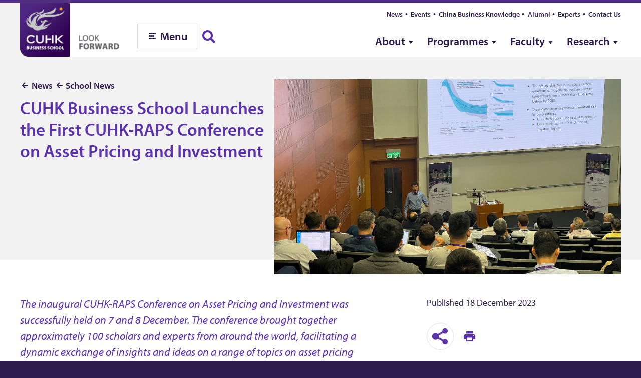

--- FILE ---
content_type: text/html; charset=UTF-8
request_url: https://www.bschool.cuhk.edu.hk/school-news/cuhk-business-school-launches-the-first-cuhk-raps-conference-on-asset-pricing-and-investment/
body_size: 15457
content:
<!doctype html>
<html lang="en-US" data-cuhkbiz>
	<head>
		<script src="https://unpkg.com/vue-multiselect@2.1.6"></script>
		<meta name="facebook-domain-verification" content="fg2brr2h3wd6yhy6be7pe5a874sm4v" />

		<meta charset="UTF-8">
		<meta http-equiv="x-ua-compatible" content="ie=edge">
		<meta name="viewport" content="width=device-width, initial-scale=1">
				<!-- Google Tag Manager -->
		<script>(function(w,d,s,l,i){w[l]=w[l]||[];w[l].push({'gtm.start':
															  new Date().getTime(),event:'gtm.js'});var f=d.getElementsByTagName(s)[0],
				j=d.createElement(s),dl=l!='dataLayer'?'&l='+l:'';j.async=true;j.src=
					'https://www.googletagmanager.com/gtm.js?id='+i+dl;f.parentNode.insertBefore(j,f);
									})(window,document,'script','dataLayer','GTM-TJ9K3HC');</script>
		<!-- End Google Tag Manager -->

		<meta name='robots' content='index, follow, max-image-preview:large, max-snippet:-1, max-video-preview:-1' />

	<!-- This site is optimized with the Yoast SEO plugin v24.6 - https://yoast.com/wordpress/plugins/seo/ -->
	<title>CUHK Business School Launches the First CUHK-RAPS Conference on Asset Pricing and Investment &#8211; CUHK Business School</title>
	<link rel="canonical" href="https://www.bschool.cuhk.edu.hk/school-news/cuhk-business-school-launches-the-first-cuhk-raps-conference-on-asset-pricing-and-investment/" />
	<meta property="og:locale" content="en_US" />
	<meta property="og:type" content="article" />
	<meta property="og:title" content="CUHK Business School Launches the First CUHK-RAPS Conference on Asset Pricing and Investment &#8211; CUHK Business School" />
	<meta property="og:description" content="The inaugural CUHK-RAPS Conference on Asset Pricing and Investment was successfully held on 7 and 8 December. The conference brought together approximately 100 scholars and experts from around the world, facilitating a dynamic exchange of insights and ideas on a range of topics on asset pricing and investment. The response to the call for papers was overwhelming. Out of the more than 220 submissions received, 12 outstanding papers were selected for presentation at the conference." />
	<meta property="og:url" content="https://www.bschool.cuhk.edu.hk/school-news/cuhk-business-school-launches-the-first-cuhk-raps-conference-on-asset-pricing-and-investment/" />
	<meta property="og:site_name" content="CUHK Business School" />
	<meta property="article:publisher" content="https://www.facebook.com/cuhkbschool" />
	<meta property="article:published_time" content="2023-12-18T06:30:12+00:00" />
	<meta property="article:modified_time" content="2023-12-28T01:51:26+00:00" />
	<meta property="og:image" content="https://www.bschool.cuhk.edu.hk/wp-content/uploads/CUHK-RAPS-conference-2023_01-e1702866222833.jpg" />
	<meta property="og:image:width" content="1966" />
	<meta property="og:image:height" content="1105" />
	<meta property="og:image:type" content="image/jpeg" />
	<meta name="author" content="Mandy Lo" />
	<meta name="twitter:card" content="summary_large_image" />
	<script type="application/ld+json" class="yoast-schema-graph">{"@context":"https://schema.org","@graph":[{"@type":"Article","@id":"https://www.bschool.cuhk.edu.hk/school-news/cuhk-business-school-launches-the-first-cuhk-raps-conference-on-asset-pricing-and-investment/#article","isPartOf":{"@id":"https://www.bschool.cuhk.edu.hk/school-news/cuhk-business-school-launches-the-first-cuhk-raps-conference-on-asset-pricing-and-investment/"},"author":{"name":"Mandy Lo","@id":"https://www.bschool.cuhk.edu.hk/#/schema/person/f8276456f9e2bff9a4b185df2626183e"},"headline":"CUHK Business School Launches the First CUHK-RAPS Conference on Asset Pricing and Investment","datePublished":"2023-12-18T06:30:12+00:00","dateModified":"2023-12-28T01:51:26+00:00","mainEntityOfPage":{"@id":"https://www.bschool.cuhk.edu.hk/school-news/cuhk-business-school-launches-the-first-cuhk-raps-conference-on-asset-pricing-and-investment/"},"wordCount":239,"publisher":{"@id":"https://www.bschool.cuhk.edu.hk/#organization"},"image":{"@id":"https://www.bschool.cuhk.edu.hk/school-news/cuhk-business-school-launches-the-first-cuhk-raps-conference-on-asset-pricing-and-investment/#primaryimage"},"thumbnailUrl":"https://www.bschool.cuhk.edu.hk/wp-content/uploads/CUHK-RAPS-conference-2023_01-e1702866222833.jpg","articleSection":["School News"],"inLanguage":"en-US"},{"@type":"WebPage","@id":"https://www.bschool.cuhk.edu.hk/school-news/cuhk-business-school-launches-the-first-cuhk-raps-conference-on-asset-pricing-and-investment/","url":"https://www.bschool.cuhk.edu.hk/school-news/cuhk-business-school-launches-the-first-cuhk-raps-conference-on-asset-pricing-and-investment/","name":"CUHK Business School Launches the First CUHK-RAPS Conference on Asset Pricing and Investment &#8211; CUHK Business School","isPartOf":{"@id":"https://www.bschool.cuhk.edu.hk/#website"},"primaryImageOfPage":{"@id":"https://www.bschool.cuhk.edu.hk/school-news/cuhk-business-school-launches-the-first-cuhk-raps-conference-on-asset-pricing-and-investment/#primaryimage"},"image":{"@id":"https://www.bschool.cuhk.edu.hk/school-news/cuhk-business-school-launches-the-first-cuhk-raps-conference-on-asset-pricing-and-investment/#primaryimage"},"thumbnailUrl":"https://www.bschool.cuhk.edu.hk/wp-content/uploads/CUHK-RAPS-conference-2023_01-e1702866222833.jpg","datePublished":"2023-12-18T06:30:12+00:00","dateModified":"2023-12-28T01:51:26+00:00","breadcrumb":{"@id":"https://www.bschool.cuhk.edu.hk/school-news/cuhk-business-school-launches-the-first-cuhk-raps-conference-on-asset-pricing-and-investment/#breadcrumb"},"inLanguage":"en-US","potentialAction":[{"@type":"ReadAction","target":["https://www.bschool.cuhk.edu.hk/school-news/cuhk-business-school-launches-the-first-cuhk-raps-conference-on-asset-pricing-and-investment/"]}]},{"@type":"ImageObject","inLanguage":"en-US","@id":"https://www.bschool.cuhk.edu.hk/school-news/cuhk-business-school-launches-the-first-cuhk-raps-conference-on-asset-pricing-and-investment/#primaryimage","url":"https://www.bschool.cuhk.edu.hk/wp-content/uploads/CUHK-RAPS-conference-2023_01-e1702866222833.jpg","contentUrl":"https://www.bschool.cuhk.edu.hk/wp-content/uploads/CUHK-RAPS-conference-2023_01-e1702866222833.jpg","width":1966,"height":1105},{"@type":"BreadcrumbList","@id":"https://www.bschool.cuhk.edu.hk/school-news/cuhk-business-school-launches-the-first-cuhk-raps-conference-on-asset-pricing-and-investment/#breadcrumb","itemListElement":[{"@type":"ListItem","position":1,"name":"News","item":"https://www.bschool.cuhk.edu.hk/news/"},{"@type":"ListItem","position":2,"name":"School News","item":"https://www.bschool.cuhk.edu.hk/school-news/"},{"@type":"ListItem","position":3,"name":"CUHK Business School Launches the First CUHK-RAPS Conference on Asset Pricing and Investment"}]},{"@type":"WebSite","@id":"https://www.bschool.cuhk.edu.hk/#website","url":"https://www.bschool.cuhk.edu.hk/","name":"CUHK Business School","description":"","publisher":{"@id":"https://www.bschool.cuhk.edu.hk/#organization"},"potentialAction":[{"@type":"SearchAction","target":{"@type":"EntryPoint","urlTemplate":"https://www.bschool.cuhk.edu.hk/?s={search_term_string}"},"query-input":{"@type":"PropertyValueSpecification","valueRequired":true,"valueName":"search_term_string"}}],"inLanguage":"en-US"},{"@type":"Organization","@id":"https://www.bschool.cuhk.edu.hk/#organization","name":"CUHK Business School","url":"https://www.bschool.cuhk.edu.hk/","logo":{"@type":"ImageObject","inLanguage":"en-US","@id":"https://www.bschool.cuhk.edu.hk/#/schema/logo/image/","url":"https://www.bschool.cuhk.edu.hk/wp-content/uploads/1.2Tagline_Lockup_Horizontal_EN_grey.png","contentUrl":"https://www.bschool.cuhk.edu.hk/wp-content/uploads/1.2Tagline_Lockup_Horizontal_EN_grey.png","width":892,"height":472,"caption":"CUHK Business School"},"image":{"@id":"https://www.bschool.cuhk.edu.hk/#/schema/logo/image/"},"sameAs":["https://www.facebook.com/cuhkbschool","https://www.instagram.com/cuhkbusinessschool/","https://www.linkedin.com/school/3923680/","https://www.youtube.com/channel/UC5FIKe0C-4Cy2afSb1HBTkw"]},{"@type":"Person","@id":"https://www.bschool.cuhk.edu.hk/#/schema/person/f8276456f9e2bff9a4b185df2626183e","name":"Mandy Lo","image":{"@type":"ImageObject","inLanguage":"en-US","@id":"https://www.bschool.cuhk.edu.hk/#/schema/person/image/","url":"https://secure.gravatar.com/avatar/66a881924680896b807e71ea5956c858?s=96&d=mm&r=g","contentUrl":"https://secure.gravatar.com/avatar/66a881924680896b807e71ea5956c858?s=96&d=mm&r=g","caption":"Mandy Lo"}}]}</script>
	<!-- / Yoast SEO plugin. -->


<link rel='dns-prefetch' href='//cdn.jsdelivr.net' />
<link rel='dns-prefetch' href='//cdnjs.cloudflare.com' />
<link rel='dns-prefetch' href='//use.fontawesome.com' />
<link rel='dns-prefetch' href='//use.typekit.net' />
<link rel="alternate" type="application/rss+xml" title="CUHK Business School &raquo; Feed" href="https://www.bschool.cuhk.edu.hk/feed/" />
<link rel="alternate" type="application/rss+xml" title="CUHK Business School &raquo; Comments Feed" href="https://www.bschool.cuhk.edu.hk/comments/feed/" />
<link rel='stylesheet' id='twb-open-sans-css' href='https://fonts.googleapis.com/css?family=Open+Sans%3A300%2C400%2C500%2C600%2C700%2C800&#038;display=swap&#038;ver=6.6.4' type='text/css' media='all' />
<link rel='stylesheet' id='twbbwg-global-css' href='https://www.bschool.cuhk.edu.hk/wp-content/plugins/photo-gallery/booster/assets/css/global.css?ver=1.0.0' type='text/css' media='all' />
<link rel='stylesheet' id='wp-block-library-css' href='https://www.bschool.cuhk.edu.hk/wp-includes/css/dist/block-library/style.min.css?ver=6.6.4' type='text/css' media='all' />
<style id='classic-theme-styles-inline-css' type='text/css'>
/*! This file is auto-generated */
.wp-block-button__link{color:#fff;background-color:#32373c;border-radius:9999px;box-shadow:none;text-decoration:none;padding:calc(.667em + 2px) calc(1.333em + 2px);font-size:1.125em}.wp-block-file__button{background:#32373c;color:#fff;text-decoration:none}
</style>
<style id='global-styles-inline-css' type='text/css'>
:root{--wp--preset--aspect-ratio--square: 1;--wp--preset--aspect-ratio--4-3: 4/3;--wp--preset--aspect-ratio--3-4: 3/4;--wp--preset--aspect-ratio--3-2: 3/2;--wp--preset--aspect-ratio--2-3: 2/3;--wp--preset--aspect-ratio--16-9: 16/9;--wp--preset--aspect-ratio--9-16: 9/16;--wp--preset--color--black: #000000;--wp--preset--color--cyan-bluish-gray: #abb8c3;--wp--preset--color--white: #ffffff;--wp--preset--color--pale-pink: #f78da7;--wp--preset--color--vivid-red: #cf2e2e;--wp--preset--color--luminous-vivid-orange: #ff6900;--wp--preset--color--luminous-vivid-amber: #fcb900;--wp--preset--color--light-green-cyan: #7bdcb5;--wp--preset--color--vivid-green-cyan: #00d084;--wp--preset--color--pale-cyan-blue: #8ed1fc;--wp--preset--color--vivid-cyan-blue: #0693e3;--wp--preset--color--vivid-purple: #9b51e0;--wp--preset--gradient--vivid-cyan-blue-to-vivid-purple: linear-gradient(135deg,rgba(6,147,227,1) 0%,rgb(155,81,224) 100%);--wp--preset--gradient--light-green-cyan-to-vivid-green-cyan: linear-gradient(135deg,rgb(122,220,180) 0%,rgb(0,208,130) 100%);--wp--preset--gradient--luminous-vivid-amber-to-luminous-vivid-orange: linear-gradient(135deg,rgba(252,185,0,1) 0%,rgba(255,105,0,1) 100%);--wp--preset--gradient--luminous-vivid-orange-to-vivid-red: linear-gradient(135deg,rgba(255,105,0,1) 0%,rgb(207,46,46) 100%);--wp--preset--gradient--very-light-gray-to-cyan-bluish-gray: linear-gradient(135deg,rgb(238,238,238) 0%,rgb(169,184,195) 100%);--wp--preset--gradient--cool-to-warm-spectrum: linear-gradient(135deg,rgb(74,234,220) 0%,rgb(151,120,209) 20%,rgb(207,42,186) 40%,rgb(238,44,130) 60%,rgb(251,105,98) 80%,rgb(254,248,76) 100%);--wp--preset--gradient--blush-light-purple: linear-gradient(135deg,rgb(255,206,236) 0%,rgb(152,150,240) 100%);--wp--preset--gradient--blush-bordeaux: linear-gradient(135deg,rgb(254,205,165) 0%,rgb(254,45,45) 50%,rgb(107,0,62) 100%);--wp--preset--gradient--luminous-dusk: linear-gradient(135deg,rgb(255,203,112) 0%,rgb(199,81,192) 50%,rgb(65,88,208) 100%);--wp--preset--gradient--pale-ocean: linear-gradient(135deg,rgb(255,245,203) 0%,rgb(182,227,212) 50%,rgb(51,167,181) 100%);--wp--preset--gradient--electric-grass: linear-gradient(135deg,rgb(202,248,128) 0%,rgb(113,206,126) 100%);--wp--preset--gradient--midnight: linear-gradient(135deg,rgb(2,3,129) 0%,rgb(40,116,252) 100%);--wp--preset--font-size--small: 13px;--wp--preset--font-size--medium: 20px;--wp--preset--font-size--large: 36px;--wp--preset--font-size--x-large: 42px;--wp--preset--spacing--20: 0.44rem;--wp--preset--spacing--30: 0.67rem;--wp--preset--spacing--40: 1rem;--wp--preset--spacing--50: 1.5rem;--wp--preset--spacing--60: 2.25rem;--wp--preset--spacing--70: 3.38rem;--wp--preset--spacing--80: 5.06rem;--wp--preset--shadow--natural: 6px 6px 9px rgba(0, 0, 0, 0.2);--wp--preset--shadow--deep: 12px 12px 50px rgba(0, 0, 0, 0.4);--wp--preset--shadow--sharp: 6px 6px 0px rgba(0, 0, 0, 0.2);--wp--preset--shadow--outlined: 6px 6px 0px -3px rgba(255, 255, 255, 1), 6px 6px rgba(0, 0, 0, 1);--wp--preset--shadow--crisp: 6px 6px 0px rgba(0, 0, 0, 1);}:where(.is-layout-flex){gap: 0.5em;}:where(.is-layout-grid){gap: 0.5em;}body .is-layout-flex{display: flex;}.is-layout-flex{flex-wrap: wrap;align-items: center;}.is-layout-flex > :is(*, div){margin: 0;}body .is-layout-grid{display: grid;}.is-layout-grid > :is(*, div){margin: 0;}:where(.wp-block-columns.is-layout-flex){gap: 2em;}:where(.wp-block-columns.is-layout-grid){gap: 2em;}:where(.wp-block-post-template.is-layout-flex){gap: 1.25em;}:where(.wp-block-post-template.is-layout-grid){gap: 1.25em;}.has-black-color{color: var(--wp--preset--color--black) !important;}.has-cyan-bluish-gray-color{color: var(--wp--preset--color--cyan-bluish-gray) !important;}.has-white-color{color: var(--wp--preset--color--white) !important;}.has-pale-pink-color{color: var(--wp--preset--color--pale-pink) !important;}.has-vivid-red-color{color: var(--wp--preset--color--vivid-red) !important;}.has-luminous-vivid-orange-color{color: var(--wp--preset--color--luminous-vivid-orange) !important;}.has-luminous-vivid-amber-color{color: var(--wp--preset--color--luminous-vivid-amber) !important;}.has-light-green-cyan-color{color: var(--wp--preset--color--light-green-cyan) !important;}.has-vivid-green-cyan-color{color: var(--wp--preset--color--vivid-green-cyan) !important;}.has-pale-cyan-blue-color{color: var(--wp--preset--color--pale-cyan-blue) !important;}.has-vivid-cyan-blue-color{color: var(--wp--preset--color--vivid-cyan-blue) !important;}.has-vivid-purple-color{color: var(--wp--preset--color--vivid-purple) !important;}.has-black-background-color{background-color: var(--wp--preset--color--black) !important;}.has-cyan-bluish-gray-background-color{background-color: var(--wp--preset--color--cyan-bluish-gray) !important;}.has-white-background-color{background-color: var(--wp--preset--color--white) !important;}.has-pale-pink-background-color{background-color: var(--wp--preset--color--pale-pink) !important;}.has-vivid-red-background-color{background-color: var(--wp--preset--color--vivid-red) !important;}.has-luminous-vivid-orange-background-color{background-color: var(--wp--preset--color--luminous-vivid-orange) !important;}.has-luminous-vivid-amber-background-color{background-color: var(--wp--preset--color--luminous-vivid-amber) !important;}.has-light-green-cyan-background-color{background-color: var(--wp--preset--color--light-green-cyan) !important;}.has-vivid-green-cyan-background-color{background-color: var(--wp--preset--color--vivid-green-cyan) !important;}.has-pale-cyan-blue-background-color{background-color: var(--wp--preset--color--pale-cyan-blue) !important;}.has-vivid-cyan-blue-background-color{background-color: var(--wp--preset--color--vivid-cyan-blue) !important;}.has-vivid-purple-background-color{background-color: var(--wp--preset--color--vivid-purple) !important;}.has-black-border-color{border-color: var(--wp--preset--color--black) !important;}.has-cyan-bluish-gray-border-color{border-color: var(--wp--preset--color--cyan-bluish-gray) !important;}.has-white-border-color{border-color: var(--wp--preset--color--white) !important;}.has-pale-pink-border-color{border-color: var(--wp--preset--color--pale-pink) !important;}.has-vivid-red-border-color{border-color: var(--wp--preset--color--vivid-red) !important;}.has-luminous-vivid-orange-border-color{border-color: var(--wp--preset--color--luminous-vivid-orange) !important;}.has-luminous-vivid-amber-border-color{border-color: var(--wp--preset--color--luminous-vivid-amber) !important;}.has-light-green-cyan-border-color{border-color: var(--wp--preset--color--light-green-cyan) !important;}.has-vivid-green-cyan-border-color{border-color: var(--wp--preset--color--vivid-green-cyan) !important;}.has-pale-cyan-blue-border-color{border-color: var(--wp--preset--color--pale-cyan-blue) !important;}.has-vivid-cyan-blue-border-color{border-color: var(--wp--preset--color--vivid-cyan-blue) !important;}.has-vivid-purple-border-color{border-color: var(--wp--preset--color--vivid-purple) !important;}.has-vivid-cyan-blue-to-vivid-purple-gradient-background{background: var(--wp--preset--gradient--vivid-cyan-blue-to-vivid-purple) !important;}.has-light-green-cyan-to-vivid-green-cyan-gradient-background{background: var(--wp--preset--gradient--light-green-cyan-to-vivid-green-cyan) !important;}.has-luminous-vivid-amber-to-luminous-vivid-orange-gradient-background{background: var(--wp--preset--gradient--luminous-vivid-amber-to-luminous-vivid-orange) !important;}.has-luminous-vivid-orange-to-vivid-red-gradient-background{background: var(--wp--preset--gradient--luminous-vivid-orange-to-vivid-red) !important;}.has-very-light-gray-to-cyan-bluish-gray-gradient-background{background: var(--wp--preset--gradient--very-light-gray-to-cyan-bluish-gray) !important;}.has-cool-to-warm-spectrum-gradient-background{background: var(--wp--preset--gradient--cool-to-warm-spectrum) !important;}.has-blush-light-purple-gradient-background{background: var(--wp--preset--gradient--blush-light-purple) !important;}.has-blush-bordeaux-gradient-background{background: var(--wp--preset--gradient--blush-bordeaux) !important;}.has-luminous-dusk-gradient-background{background: var(--wp--preset--gradient--luminous-dusk) !important;}.has-pale-ocean-gradient-background{background: var(--wp--preset--gradient--pale-ocean) !important;}.has-electric-grass-gradient-background{background: var(--wp--preset--gradient--electric-grass) !important;}.has-midnight-gradient-background{background: var(--wp--preset--gradient--midnight) !important;}.has-small-font-size{font-size: var(--wp--preset--font-size--small) !important;}.has-medium-font-size{font-size: var(--wp--preset--font-size--medium) !important;}.has-large-font-size{font-size: var(--wp--preset--font-size--large) !important;}.has-x-large-font-size{font-size: var(--wp--preset--font-size--x-large) !important;}
:where(.wp-block-post-template.is-layout-flex){gap: 1.25em;}:where(.wp-block-post-template.is-layout-grid){gap: 1.25em;}
:where(.wp-block-columns.is-layout-flex){gap: 2em;}:where(.wp-block-columns.is-layout-grid){gap: 2em;}
:root :where(.wp-block-pullquote){font-size: 1.5em;line-height: 1.6;}
</style>
<link rel='stylesheet' id='bwg_fonts-css' href='https://www.bschool.cuhk.edu.hk/wp-content/plugins/photo-gallery/css/bwg-fonts/fonts.css?ver=0.0.1' type='text/css' media='all' />
<link rel='stylesheet' id='sumoselect-css' href='https://www.bschool.cuhk.edu.hk/wp-content/plugins/photo-gallery/css/sumoselect.min.css?ver=3.4.6' type='text/css' media='all' />
<link rel='stylesheet' id='mCustomScrollbar-css' href='https://www.bschool.cuhk.edu.hk/wp-content/plugins/photo-gallery/css/jquery.mCustomScrollbar.min.css?ver=3.1.5' type='text/css' media='all' />
<link rel='stylesheet' id='bwg_googlefonts-css' href='https://fonts.googleapis.com/css?family=Ubuntu&#038;subset=greek,latin,greek-ext,vietnamese,cyrillic-ext,latin-ext,cyrillic' type='text/css' media='all' />
<link rel='stylesheet' id='bwg_frontend-css' href='https://www.bschool.cuhk.edu.hk/wp-content/plugins/photo-gallery/css/styles.min.css?ver=1.8.31' type='text/css' media='all' />
<link rel='stylesheet' id='theme-style-css' href='https://www.bschool.cuhk.edu.hk/wp-content/themes/cuhkbiz-central/style.css?ver=6.6.4' type='text/css' media='all' />
<link rel='stylesheet' id='cuhkbiz-css-css' href='https://www.bschool.cuhk.edu.hk/wp-content/themes/cuhkbiz/style.css?ver=6.6.4' type='text/css' media='all' />
<link rel='stylesheet' id='fontawesome-css' href='https://use.fontawesome.com/releases/v5.8.2/css/all.css' type='text/css' media='all' />
<link rel='stylesheet' id='slick-css-css' href='https://cdnjs.cloudflare.com/ajax/libs/slick-carousel/1.8.1/slick.min.css' type='text/css' media='all' />
<link rel='stylesheet' id='typekit-css' href='https://use.typekit.net/uxi4eyy.css' type='text/css' media='all' />
<link rel='stylesheet' id='new-royalslider-core-css-css' href='https://www.bschool.cuhk.edu.hk/wp-content/plugins/new-royalslider/lib/royalslider/royalslider.css?ver=3.4.2' type='text/css' media='all' />
<link rel='stylesheet' id='cuhkbiz-rs-default-css-css' href='https://www.bschool.cuhk.edu.hk/wp-content/themes/cuhkbiz/royalslider.css?ver=3.4.2' type='text/css' media='all' />
<script type="text/javascript" src="https://www.bschool.cuhk.edu.hk/wp-includes/js/jquery/jquery.min.js?ver=3.7.1" id="jquery-core-js"></script>
<script type="text/javascript" src="https://www.bschool.cuhk.edu.hk/wp-includes/js/jquery/jquery-migrate.min.js?ver=3.4.1" id="jquery-migrate-js"></script>
<script type="text/javascript" src="https://www.bschool.cuhk.edu.hk/wp-content/plugins/photo-gallery/booster/assets/js/circle-progress.js?ver=1.2.2" id="twbbwg-circle-js"></script>
<script type="text/javascript" id="twbbwg-global-js-extra">
/* <![CDATA[ */
var twb = {"nonce":"702be61308","ajax_url":"https:\/\/www.bschool.cuhk.edu.hk\/wp-admin\/admin-ajax.php","plugin_url":"https:\/\/www.bschool.cuhk.edu.hk\/wp-content\/plugins\/photo-gallery\/booster","href":"https:\/\/www.bschool.cuhk.edu.hk\/wp-admin\/admin.php?page=twbbwg_photo-gallery"};
var twb = {"nonce":"702be61308","ajax_url":"https:\/\/www.bschool.cuhk.edu.hk\/wp-admin\/admin-ajax.php","plugin_url":"https:\/\/www.bschool.cuhk.edu.hk\/wp-content\/plugins\/photo-gallery\/booster","href":"https:\/\/www.bschool.cuhk.edu.hk\/wp-admin\/admin.php?page=twbbwg_photo-gallery"};
/* ]]> */
</script>
<script type="text/javascript" src="https://www.bschool.cuhk.edu.hk/wp-content/plugins/photo-gallery/booster/assets/js/global.js?ver=1.0.0" id="twbbwg-global-js"></script>
<script type="text/javascript" src="https://www.bschool.cuhk.edu.hk/wp-content/plugins/photo-gallery/js/jquery.sumoselect.min.js?ver=3.4.6" id="sumoselect-js"></script>
<script type="text/javascript" src="https://www.bschool.cuhk.edu.hk/wp-content/plugins/photo-gallery/js/tocca.min.js?ver=2.0.9" id="bwg_mobile-js"></script>
<script type="text/javascript" src="https://www.bschool.cuhk.edu.hk/wp-content/plugins/photo-gallery/js/jquery.mCustomScrollbar.concat.min.js?ver=3.1.5" id="mCustomScrollbar-js"></script>
<script type="text/javascript" src="https://www.bschool.cuhk.edu.hk/wp-content/plugins/photo-gallery/js/jquery.fullscreen.min.js?ver=0.6.0" id="jquery-fullscreen-js"></script>
<script type="text/javascript" id="bwg_frontend-js-extra">
/* <![CDATA[ */
var bwg_objectsL10n = {"bwg_field_required":"field is required.","bwg_mail_validation":"This is not a valid email address.","bwg_search_result":"There are no images matching your search.","bwg_select_tag":"Select Tag","bwg_order_by":"Order By","bwg_search":"Search","bwg_show_ecommerce":"Show Ecommerce","bwg_hide_ecommerce":"Hide Ecommerce","bwg_show_comments":"Show Comments","bwg_hide_comments":"Hide Comments","bwg_restore":"Restore","bwg_maximize":"Maximize","bwg_fullscreen":"Fullscreen","bwg_exit_fullscreen":"Exit Fullscreen","bwg_search_tag":"SEARCH...","bwg_tag_no_match":"No tags found","bwg_all_tags_selected":"All tags selected","bwg_tags_selected":"tags selected","play":"Play","pause":"Pause","is_pro":"","bwg_play":"Play","bwg_pause":"Pause","bwg_hide_info":"Hide info","bwg_show_info":"Show info","bwg_hide_rating":"Hide rating","bwg_show_rating":"Show rating","ok":"Ok","cancel":"Cancel","select_all":"Select all","lazy_load":"0","lazy_loader":"https:\/\/www.bschool.cuhk.edu.hk\/wp-content\/plugins\/photo-gallery\/images\/ajax_loader.png","front_ajax":"0","bwg_tag_see_all":"see all tags","bwg_tag_see_less":"see less tags"};
/* ]]> */
</script>
<script type="text/javascript" src="https://www.bschool.cuhk.edu.hk/wp-content/plugins/photo-gallery/js/scripts.min.js?ver=1.8.31" id="bwg_frontend-js"></script>
<link rel="https://api.w.org/" href="https://www.bschool.cuhk.edu.hk/wp-json/" /><link rel="alternate" title="JSON" type="application/json" href="https://www.bschool.cuhk.edu.hk/wp-json/wp/v2/posts/38993" /><link rel="EditURI" type="application/rsd+xml" title="RSD" href="https://www.bschool.cuhk.edu.hk/xmlrpc.php?rsd" />
<meta name="generator" content="WordPress 6.6.4" />
<link rel='shortlink' href='https://www.bschool.cuhk.edu.hk/?p=38993' />
<link rel="alternate" title="oEmbed (JSON)" type="application/json+oembed" href="https://www.bschool.cuhk.edu.hk/wp-json/oembed/1.0/embed?url=https%3A%2F%2Fwww.bschool.cuhk.edu.hk%2Fschool-news%2Fcuhk-business-school-launches-the-first-cuhk-raps-conference-on-asset-pricing-and-investment%2F" />
<link rel="alternate" title="oEmbed (XML)" type="text/xml+oembed" href="https://www.bschool.cuhk.edu.hk/wp-json/oembed/1.0/embed?url=https%3A%2F%2Fwww.bschool.cuhk.edu.hk%2Fschool-news%2Fcuhk-business-school-launches-the-first-cuhk-raps-conference-on-asset-pricing-and-investment%2F&#038;format=xml" />
<link rel="apple-touch-icon" sizes="180x180" href="https://www.bschool.cuhk.edu.hk/assets/favicons/apple-touch-icon.png">
<link rel="icon" type="image/png" sizes="32x32" href="https://www.bschool.cuhk.edu.hk/assets/favicons/favicon-32x32.png">
<link rel="icon" type="image/png" sizes="16x16" href="https://www.bschool.cuhk.edu.hk/assets/favicons/favicon-16x16.png">
<link rel="manifest" href="https://www.bschool.cuhk.edu.hk/assets/favicons/manifest.json">
<link rel="mask-icon" href="https://www.bschool.cuhk.edu.hk/assets/favicons/safari-pinned-tab.svg" color="#592c82">
<link rel="shortcut icon" href="https://www.bschool.cuhk.edu.hk/assets/favicons/favicon.ico">
<meta name="msapplication-config" content="https://www.bschool.cuhk.edu.hk/assets/favicons/browserconfig.xml">
<meta name="theme-color" content="#ffffff">
		<link rel='alternate' href='https://www.bschool.cuhk.edu.hk/chi/school-news/cuhk-business-school-launches-the-first-cuhk-raps-conference-on-asset-pricing-and-investment/' hreflang='zh-Hant' /><link rel='alternate' href='https://www.bschool.cuhk.edu.hk/chi/zh-hans/school-news/cuhk-business-school-launches-the-first-cuhk-raps-conference-on-asset-pricing-and-investment/' hreflang='zh-Hans' /><link rel='alternate' href='https://www.bschool.cuhk.edu.hk/school-news/cuhk-business-school-launches-the-first-cuhk-raps-conference-on-asset-pricing-and-investment/' hreflang='en' /><link rel='alternate' href='https://www.bschool.cuhk.edu.hk/school-news/cuhk-business-school-launches-the-first-cuhk-raps-conference-on-asset-pricing-and-investment/' hreflang='x-default' /><!-- 		 -->

	</head>


	<body class="post-template-default single single-post postid-38993 single-format-standard cuhk-business-school en_US no-js">
		<!-- Google Tag Manager (noscript) -->
		<noscript><iframe src="https://www.googletagmanager.com/ns.html?id=GTM-TJ9K3HC"
						  height="0" width="0" style="display:none;visibility:hidden"></iframe></noscript>
		<!-- End Google Tag Manager (noscript) -->

		<div class="view">

			<header class="cuhkbiz-header">
				<div class="wrapper">

					<div class="header-logo">
						<a href="//www.bschool.cuhk.edu.hk"><img src="https://www.bschool.cuhk.edu.hk/assets/images/logo-cuhkbiz-site.png" alt="CUHK Business School" /></a><a href="https://www.bschool.cuhk.edu.hk"><img src="https://www.bschool.cuhk.edu.hk/assets/images/logo-site.png" alt="CUHK Business School" /></a>
					</div>

					<div class="header-button">
						<button type="button" class="mega-menu-toggler" aria-controls="mega-menu" aria-haspopup="true" tabindex="0"><span>Menu</span></button>
					</div>
					<a class="menu-search" style="height: 50px; margin-left: 10px;"  href="javascript:void(0);">
						<i class="fas fa-search"></i>
					</a>
					<div class="show-search-form hide">
						<form role="search" method="get" class="search-form" action="/">
	<label>
		<span class="screen-reader-text">Search for:</span>
		<input type="search" class="search-field" placeholder="Keyword" value="" name="s">
	</label>
	<button type="submit" class="search-submit"><span class="fa fa-search"></span></button>
</form> 
					</div>

					<nav class="header-menus">
						<ul id="header-menus-quick" class="menu header-menus-quick"><li id="menu-item-83" class="menu-item menu-item-type-custom menu-item-object-custom menu-item-83"><a href="/news/?recent=true">News</a></li>
<li id="menu-item-923" class="menu-item menu-item-type-post_type_archive menu-item-object-events menu-item-923"><a href="https://www.bschool.cuhk.edu.hk/events/">Events</a></li>
<li id="menu-item-82" class="menu-item menu-item-type-custom menu-item-object-custom menu-item-82"><a target="_blank" rel="noopener" href="https://cbk.bschool.cuhk.edu.hk/">China Business Knowledge</a></li>
<li id="menu-item-84" class="menu-item menu-item-type-custom menu-item-object-custom menu-item-84"><a target="_blank" rel="noopener" href="https://alumni.bschool.cuhk.edu.hk/">Alumni</a></li>
<li id="menu-item-28932" class="menu-item menu-item-type-post_type_archive menu-item-object-experts menu-item-28932"><a href="https://www.bschool.cuhk.edu.hk/experts/">Experts</a></li>
<li id="menu-item-15018" class="menu-item menu-item-type-post_type menu-item-object-page menu-item-15018"><a href="https://www.bschool.cuhk.edu.hk/contact-us/">Contact Us</a></li>
</ul><ul id="header-menus-main" class="dropdown menu header-menus-main"><li id="menu-item-6" class="menu-item menu-item-type-custom menu-item-object-custom menu-item-has-children menu-item-6"><a href="#">About</a>
<ul class="sub-menu">
	<li id="menu-item-40" class="menu-item menu-item-type-post_type menu-item-object-page menu-item-40"><a href="https://www.bschool.cuhk.edu.hk/cuhk-business-school/">CUHK Business School</a></li>
	<li id="menu-item-47" class="menu-item menu-item-type-post_type menu-item-object-page menu-item-47"><a href="https://www.bschool.cuhk.edu.hk/academic-partnership/">Academic Partnership</a></li>
	<li id="menu-item-32059" class="menu-item menu-item-type-post_type menu-item-object-page menu-item-32059"><a href="https://www.bschool.cuhk.edu.hk/corporate-partnership/">Corporate Partnership</a></li>
	<li id="menu-item-914" class="menu-item menu-item-type-custom menu-item-object-custom menu-item-914"><a href="//www.bschool.cuhk.edu.hk/news?recent=true">News</a></li>
	<li id="menu-item-922" class="menu-item menu-item-type-post_type_archive menu-item-object-events menu-item-922"><a href="https://www.bschool.cuhk.edu.hk/events/">Events</a></li>
	<li id="menu-item-917" class="menu-item menu-item-type-post_type menu-item-object-page menu-item-917"><a href="https://www.bschool.cuhk.edu.hk/giving/">Giving</a></li>
	<li id="menu-item-28931" class="menu-item menu-item-type-post_type_archive menu-item-object-experts menu-item-28931"><a href="https://www.bschool.cuhk.edu.hk/experts/">Experts</a></li>
	<li id="menu-item-11834" class="menu-item menu-item-type-post_type menu-item-object-page menu-item-11834"><a href="https://www.bschool.cuhk.edu.hk/contact-us/">Contact Us</a></li>
</ul>
</li>
<li id="menu-item-55" class="menu-item menu-item-type-custom menu-item-object-custom menu-item-has-children menu-item-55"><a href="#">Programmes</a>
<ul class="sub-menu">
	<li id="menu-item-58" class="is-search menu-item menu-item-type-post_type menu-item-object-page menu-item-58"><a href="https://www.bschool.cuhk.edu.hk/programme-finder/">Programme Finder</a></li>
	<li id="menu-item-59" class="menu-item menu-item-type-custom menu-item-object-custom menu-item-59"><a target="_blank" href="https://ug.bschool.cuhk.edu.hk/">Undergraduate</a></li>
	<li id="menu-item-60" class="menu-item menu-item-type-custom menu-item-object-custom menu-item-60"><a target="_blank" href="https://masters.bschool.cuhk.edu.hk">Masters</a></li>
	<li id="menu-item-61" class="menu-item menu-item-type-custom menu-item-object-custom menu-item-61"><a target="_blank" href="https://mba.cuhk.edu.hk/">MBA</a></li>
	<li id="menu-item-62" class="menu-item menu-item-type-custom menu-item-object-custom menu-item-62"><a target="_blank" href="https://www.emba.cuhk.edu.hk/">Executive MBA</a></li>
	<li id="menu-item-63" class="menu-item menu-item-type-custom menu-item-object-custom menu-item-63"><a target="_blank" href="https://embachinese.baf.cuhk.edu.hk/">Executive MBA (Chinese)</a></li>
	<li id="menu-item-64" class="menu-item menu-item-type-custom menu-item-object-custom menu-item-64"><a target="_blank" href="https://fmba.cuhk.edu.hk">MBA in Finance (FMBA)</a></li>
	<li id="menu-item-65" class="menu-item menu-item-type-custom menu-item-object-custom menu-item-65"><a target="_blank" href="http://empacc.snai.edu/">CUHK-SNAI Executive Master of Professional Accountancy</a></li>
	<li id="menu-item-32382" class="menu-item menu-item-type-custom menu-item-object-custom menu-item-32382"><a target="_blank" href="https://dbachinese.cuhk.edu.hk/">DBA</a></li>
	<li id="menu-item-66" class="menu-item menu-item-type-custom menu-item-object-custom menu-item-66"><a target="_blank" href="https://grad.bschool.cuhk.edu.hk">MPhil-PhD</a></li>
	<li id="menu-item-67" class="menu-item menu-item-type-custom menu-item-object-custom menu-item-67"><a target="_blank" href="https://exed.bschool.cuhk.edu.hk/">Executive Education</a></li>
</ul>
</li>
<li id="menu-item-56" class="menu-item menu-item-type-custom menu-item-object-custom menu-item-has-children menu-item-56"><a href="#">Faculty</a>
<ul class="sub-menu">
	<li id="menu-item-926" class="menu-item menu-item-type-post_type_archive menu-item-object-staff menu-item-926"><a href="https://www.bschool.cuhk.edu.hk/staff/">Academic Staff Directory</a></li>
	<li id="menu-item-52" class="menu-item menu-item-type-post_type menu-item-object-page menu-item-52"><a href="https://www.bschool.cuhk.edu.hk/departments/">Academic Departments and Schools</a></li>
</ul>
</li>
<li id="menu-item-38315" class="menu-item menu-item-type-custom menu-item-object-custom menu-item-has-children menu-item-38315"><a href="#">Research</a>
<ul class="sub-menu">
	<li id="menu-item-38317" class="menu-item menu-item-type-post_type menu-item-object-page menu-item-38317"><a href="https://www.bschool.cuhk.edu.hk/research-publications/">Research Publications</a></li>
	<li id="menu-item-38318" class="menu-item menu-item-type-custom menu-item-object-custom menu-item-38318"><a href="https://www.bschool.cuhk.edu.hk/etypes/research-seminars/">Research Seminars</a></li>
	<li id="menu-item-35378" class="menu-item menu-item-type-post_type menu-item-object-page menu-item-35378"><a href="https://www.bschool.cuhk.edu.hk/research-centres/">Research Centres</a></li>
	<li id="menu-item-68" class="menu-item menu-item-type-custom menu-item-object-custom menu-item-68"><a target="_blank" href="https://cbk.bschool.cuhk.edu.hk">China Business Knowledge</a></li>
	<li id="menu-item-38316" class="menu-item menu-item-type-post_type menu-item-object-page menu-item-38316"><a href="https://www.bschool.cuhk.edu.hk/case-publications/">Case Publications</a></li>
</ul>
</li>
</ul>					</nav>

				</div>
			</header>



<div class="content-block">

	<main>

		<article>

			<section class="hero">
  <div class="wrapper">
    <div class="grid-x grid-margin-x">

      <div class="cell medium-6 large-5 hero-title">

                  <div class="breadcrumbs link-back">
            <span><span><a href="https://www.bschool.cuhk.edu.hk/news/">News</a></span>  <span><a href="https://www.bschool.cuhk.edu.hk/school-news/">School News</a></span>  <span class="breadcrumb_last" aria-current="page">CUHK Business School Launches the First CUHK-RAPS Conference on Asset Pricing and Investment</span></span>          </div>
          <h1 class="sr-only">CUHK Business School Launches the First CUHK-RAPS Conference on Asset Pricing and Investment</h1>        
        <div class="on-this-page" data-sticky-container>
          <div class="sticky">
            <a href="#" class="on-this-page-handle">
              <span>On this page...</span>
                          </a>
            <ul class="menu"></ul>
          </div>
        </div>

      </div>

      <div class="cell medium-6 large-7 hero-image">

        <img width="1966" height="1105" src="https://www.bschool.cuhk.edu.hk/wp-content/uploads/CUHK-RAPS-conference-2023_01-e1702866222833.jpg" class="attachment-post-thumbnail size-post-thumbnail wp-post-image" alt="" decoding="async" fetchpriority="high" srcset="https://www.bschool.cuhk.edu.hk/wp-content/uploads/CUHK-RAPS-conference-2023_01-e1702866222833.jpg 1966w, https://www.bschool.cuhk.edu.hk/wp-content/uploads/CUHK-RAPS-conference-2023_01-e1702866222833-600x337.jpg 600w, https://www.bschool.cuhk.edu.hk/wp-content/uploads/CUHK-RAPS-conference-2023_01-e1702866222833-768x432.jpg 768w, https://www.bschool.cuhk.edu.hk/wp-content/uploads/CUHK-RAPS-conference-2023_01-e1702866222833-1200x674.jpg 1200w" sizes="(max-width: 1966px) 100vw, 1966px" />
      </div>

    </div>
  </div>
</section>

			<div class="core" id="sticky-anchor">

				<section>
					<div class="wrapper">
						<div class="grid-x grid-margin-x">

							<div class="cell medium-7">

																<div class="leading-excerpt"><p>The inaugural CUHK-RAPS Conference on Asset Pricing and Investment was successfully held on 7 and 8 December. The conference brought together approximately 100 scholars and experts from around the world, facilitating a dynamic exchange of insights and ideas on a range of topics on asset pricing and investment. The response to the call for papers was overwhelming. Out of the more than 220 submissions received, 12 outstanding papers were selected for presentation at the conference.</p>
</div>								
								<p>Jointly organised by the Department of Finance at the Chinese University of Hong Kong (CUHK) Business School and the Review of Asset Pricing Studies (RAPS), and sponsored by the Centre of Quantitative Trading at CUHK, the conference featured a lineup of distinguished speakers, including keynote speakers Professor Marcin T. Kacperczyk from Imperial College London and Professor Ron Kaniel from the Simon School of Business at University of Rochester.</p>
<p>During his welcome remarks, Professor Lin Zhou, Dean of CUHK Business School, expressed his gratitude to RAPS and the Centre of Quantitative Trading at CUHK for their invaluable support. He emphasised the significance of the conference as a platform for academic excellence and collaboration, reinforcing CUHK Business School&#8217;s commitment to nurturing talent and empowering businesses with cutting-edge insights.</p>
<p>Celebrating its 60th anniversary this year, CUHK Business School holds a long-standing reputation as the first business school in Asia. It has continuously excelled in business management education and research. By fostering collaborations through conferences of this kind, the School seeks to further contribute to the global academic community and advance knowledge in the field of asset pricing and investment.</p>
<div id="new-royalslider-1" class="royalSlider new-royalslider-1 cuhkbiz-rs-default rs-default-template" style="width:100%;height:500px;;" data-rs-options='{&quot;template&quot;:&quot;default&quot;,&quot;image_generation&quot;:{&quot;imageWidth&quot;:&quot;&quot;,&quot;imageHeight&quot;:&quot;&quot;,&quot;thumbImageWidth&quot;:&quot;&quot;,&quot;thumbImageHeight&quot;:&quot;&quot;},&quot;thumbs&quot;:{&quot;thumbWidth&quot;:96,&quot;thumbHeight&quot;:72},&quot;video&quot;:[],&quot;width&quot;:&quot;100%&quot;,&quot;height&quot;:500,&quot;autoScaleSlider&quot;:&quot;true&quot;,&quot;autoScaleSliderWidth&quot;:900,&quot;autoScaleSliderHeight&quot;:600,&quot;arrowsNavAutoHide&quot;:&quot;false&quot;,&quot;globalCaption&quot;:&quot;true&quot;}'>
<div class="rsContent">
  <img decoding="async" class="rsImg" src="https://www.bschool.cuhk.edu.hk/wp-content/uploads/CUHK-RAPS-conference-2023_02-1200x800.jpg" alt="CUHK-RAPS conference 2023_02"/>
  <div class="rsCaption">
    
  </div>
  
  
  
</div>
<div class="rsContent">
  <img decoding="async" class="rsImg" src="https://www.bschool.cuhk.edu.hk/wp-content/uploads/CUHK-RAPS-conference-2023_03-1200x800.jpg" alt="CUHK-RAPS conference 2023_03"/>
  <div class="rsCaption">
    
  </div>
  
  
  
</div>

</div>

<p><span style="font-size: 12pt;"><em>Professor Lin Zhou, Dean of CUHK Business School (photo 1) and Professor Hui Chen, the Sponsor Editor of RAPS, the Review of Asset Pricing Studies (photo 2) delivered welcome marks at the conference.</em></span></p>

								
								
							</div>
							
							
							<aside class="cell medium-4">
											
								<div>

									<p>
										Published <time datetime="2023-12-18">18 December 2023</time>									</p>

									<div class="item-actions">
										<a href="#" class="item-share-popup-toggler"><span class="icon icon-share"><span class="sr-only">Share</span></span></a>
										<a href="#" class="item-print-trigger"><span class="icon icon-print"><span class="sr-only">Print</span></span></a>

										<div class="item-share-popup">
											<a href="#" class="item-share-popup-toggler close-button"><span class="icon icon-menu-x"><span class="sr-only">Close</span></span></a>
											<p>
												<strong>Share</strong><br>
												Just copy the link below to share this story on all your social networks!											</p>
											<input type="url" id="bitly" value="https://www.bschool.cuhk.edu.hk/?p=38993">
											<button type="button" class="button button-primary" data-clipboard-target="#bitly" data-clipboard-success="Copied!">Copy</button>
										</div>
									</div>
									
									<!--- <p class="article-contributors-inline">
																			</p> --->
									
								<div class ="chinese-article-contributors">
									
									<div class="cell medium-3 large-2">
                                      </div>
									
									</div>
									
										
									
									
																		<hr>

									<p><strong>Related Articles</strong></p>

																		<a href="https://www.bschool.cuhk.edu.hk/school-news/emba-alumnus-mr-simon-hw-wong-named-beta-gamma-sigma-cuhk-chapter-honoree-2025/" class="card">
										<p class="item-meta">
											School News<br>											<time datetime="2026-01-06">06 January 2026</time>
										</p>
										<h3>EMBA Alumnus Mr Simon HW Wong named Beta Gamma Sigma CUHK Chapter Honoree 2025</h3>
									</a>
																		<a href="https://www.bschool.cuhk.edu.hk/publications/cuhk-business-january-2026/" class="card">
										<p class="item-meta">
											Publications<br>											<time datetime="2026-01-02">02 January 2026</time>
										</p>
										<h3>CUHK Business - January 2026</h3>
									</a>
																		<a href="https://www.bschool.cuhk.edu.hk/featured-stories/going-global-the-new-blue-ocean-for-chinese-enterprises/" class="card">
										<p class="item-meta">
											Featured Stories<br>											<time datetime="2026-01-02">02 January 2026</time>
										</p>
										<h3>Going global: The new blue ocean for Chinese enterprises</h3>
									</a>
									
									
								</div>
								
							</aside>
							
							

						</div>
					</div>
				</section>
			</div>

		</article>

	</main>

</div>




<section class="footer-stats" style="background-image: url('https://www.bschool.cuhk.edu.hk/wp-content/uploads/Stats-Banner-003c.jpg')"><div class="wrapper"><div class="grid-x"><div class="cell medium-5"><strong>20+</strong> Student Nationalities</div></div></div></section>    
      <footer class="cuhkbiz-footer">
        <div class="wrapper">

          <div class="grid-x grid-margin-x">

            <div class="cell medium-3 footer-cross-sites">

              <div class="footer-biz-tagline">
                <a href="https://www.cuhk.edu.hk/english/index.html" target="_blank"><img src="https://www.bschool.cuhk.edu.hk/assets/images/logo-cuhkbiz.png" alt="CUHK Business School"></a>
              </div>

              <div class="footer-cuhk-logo">
                <a href="https://www.cuhk.edu.hk/english/index.html" target="_blank"><img src="https://www.bschool.cuhk.edu.hk/wp-content/uploads/cuhk_reversed_white.png" alt="The Chinese University of Hong Kong" style="width: 35%;"></a>
				 <!--- <a href="//www.cuhk.edu.hk" target="_blank"><img src="/wp-content/uploads/CUHK_Official-Logo_Vertical_Reversed-White_RGB.png" style="width:50%;" alt=""></a>--->
              </div>

              <div class="footer-biz-links">

                <p class="footer-button">
                  <button type="button" class="mega-menu-toggler" aria-controls="mega-menu" aria-haspopup="true" tabindex="0">Menu</button>
                </p>

                <section class="footer-widget">			<div class="textwidget"><ul>
<li><a href="http://www.cuhk.edu.hk/english/privacy.html" target="_blank" rel="noopener">Privacy Policy</a></li>
<li><a href="http://www.cuhk.edu.hk/english/disclaimer.html" target="_blank" rel="noopener">Disclaimer</a></li>
<li><a href="/colophon/">Colophon</a></li>
</ul>
<p>&nbsp;</p>
<p>&nbsp;</p>
<p><a href="https://www.linkedin.com/school/3923680/" target="_blank" rel="noopener"><span class="fab fa-linkedin-in" aria-hidden="true" title="LinkedIn"><span class="sr-only">LinkedIn</span></span></a><a href="https://www.facebook.com/cuhkbschool" target="_blank" rel="noopener"><span class="fab fa-facebook" aria-hidden="true" title="Facebook"><span class="sr-only">Facebook</span></span><br />
</a><a href="https://www.instagram.com/cuhkbusinessschool/" target="_blank" rel="noopener"><span class="fab fa-instagram" aria-hidden="true" title="Instagram"><span class="sr-only">Instagram</span></span><br />
</a><a href="https://mp.weixin.qq.com/mp/homepage?__biz=Mzg3NTEzODk2Mg==&amp;hid=1&amp;sn=78c602de82cbe1cde32bfd75fd39e841&amp;pass_ticket=W1EltAtwvi1edHsGCnYeiMPjBnCOKfGT%2F5YS39WpNEsWgF80vkFc0JaYNXJiA7em" target="_blank" rel="noopener"><span class="fab fa-weixin" aria-hidden="true" title="Wechat"><span class="sr-only">Wechat</span></span><br />
</a><a href="https://www.youtube.com/channel/UC5FIKe0C-4Cy2afSb1HBTkw" target="_blank" rel="noopener"><span class="fab fa-youtube" aria-hidden="true" title="YouTube"><span class="sr-only">YouTube</span></span></a></p>
</div>
		</section>
              </div>

            </div>

            <div class="cell medium-9 footer-current-site">

              <ul id="footer-menus-main" class="menu footer-menus-main"><li id="menu-item-5747" class="menu-item menu-item-type-custom menu-item-object-custom menu-item-has-children menu-item-5747"><a href="#">About</a>
<ul class="sub-menu">
	<li id="menu-item-5751" class="menu-item menu-item-type-post_type menu-item-object-page menu-item-5751"><a href="https://www.bschool.cuhk.edu.hk/cuhk-business-school/">CUHK Business School</a></li>
	<li id="menu-item-5752" class="menu-item menu-item-type-post_type menu-item-object-page menu-item-5752"><a href="https://www.bschool.cuhk.edu.hk/academic-partnership/">Academic Partnership</a></li>
	<li id="menu-item-32058" class="menu-item menu-item-type-post_type menu-item-object-page menu-item-32058"><a href="https://www.bschool.cuhk.edu.hk/corporate-partnership/">Corporate Partnership</a></li>
	<li id="menu-item-13671" class="menu-item menu-item-type-custom menu-item-object-custom menu-item-13671"><a href="//www.bschool.cuhk.edu.hk/news/?recent=true">News</a></li>
	<li id="menu-item-5757" class="menu-item menu-item-type-post_type_archive menu-item-object-events menu-item-5757"><a href="https://www.bschool.cuhk.edu.hk/events/">Events</a></li>
	<li id="menu-item-5755" class="menu-item menu-item-type-post_type menu-item-object-page menu-item-5755"><a href="https://www.bschool.cuhk.edu.hk/giving/">Giving</a></li>
	<li id="menu-item-32123" class="menu-item menu-item-type-custom menu-item-object-custom menu-item-32123"><a href="https://www.bschool.cuhk.edu.hk/experts/">Experts</a></li>
	<li id="menu-item-11835" class="menu-item menu-item-type-post_type menu-item-object-page menu-item-11835"><a href="https://www.bschool.cuhk.edu.hk/contact-us/">Contact Us</a></li>
</ul>
</li>
<li id="menu-item-5748" class="menu-item menu-item-type-custom menu-item-object-custom menu-item-has-children menu-item-5748"><a href="#">Programmes</a>
<ul class="sub-menu">
	<li id="menu-item-5758" class="menu-item menu-item-type-post_type menu-item-object-page menu-item-5758"><a href="https://www.bschool.cuhk.edu.hk/programme-finder/">Programme Finder</a></li>
	<li id="menu-item-5759" class="menu-item menu-item-type-custom menu-item-object-custom menu-item-5759"><a target="_blank" rel="noopener" href="https://ug.bschool.cuhk.edu.hk/">Undergraduate</a></li>
	<li id="menu-item-5760" class="menu-item menu-item-type-custom menu-item-object-custom menu-item-5760"><a target="_blank" rel="nofollow" href="https://masters.bschool.cuhk.edu.hk/">Masters</a></li>
	<li id="menu-item-5761" class="menu-item menu-item-type-custom menu-item-object-custom menu-item-5761"><a target="_blank" rel="nofollow" href="https://mba.cuhk.edu.hk/">MBA</a></li>
	<li id="menu-item-5762" class="menu-item menu-item-type-custom menu-item-object-custom menu-item-5762"><a target="_blank" rel="nofollow" href="https://www.emba.cuhk.edu.hk/">Executive MBA</a></li>
	<li id="menu-item-5763" class="menu-item menu-item-type-custom menu-item-object-custom menu-item-5763"><a target="_blank" rel="nofollow" href="https://embachinese.baf.cuhk.edu.hk/">Executive MBA (Chinese)</a></li>
	<li id="menu-item-5764" class="menu-item menu-item-type-custom menu-item-object-custom menu-item-5764"><a target="_blank" rel="nofollow" href="https://fmba.cuhk.edu.hk">MBA in Finance (FMBA)</a></li>
	<li id="menu-item-5765" class="menu-item menu-item-type-custom menu-item-object-custom menu-item-5765"><a target="_blank" rel="nofollow" href="http://empacc.snai.edu/">CUHK-SNAI Executive Master of Professional Accountancy</a></li>
	<li id="menu-item-32385" class="menu-item menu-item-type-custom menu-item-object-custom menu-item-32385"><a target="_blank" rel="noopener" href="https://dbachinese.cuhk.edu.hk/">DBA</a></li>
	<li id="menu-item-5766" class="menu-item menu-item-type-custom menu-item-object-custom menu-item-5766"><a target="_blank" rel="nofollow" href="https://grad.bschool.cuhk.edu.hk/">MPhil-PhD</a></li>
	<li id="menu-item-5767" class="menu-item menu-item-type-custom menu-item-object-custom menu-item-5767"><a target="_blank" rel="nofollow" href="https://exed.bschool.cuhk.edu.hk/">Executive Education</a></li>
</ul>
</li>
<li id="menu-item-5749" class="menu-item menu-item-type-custom menu-item-object-custom menu-item-has-children menu-item-5749"><a href="#">Faculty</a>
<ul class="sub-menu">
	<li id="menu-item-5768" class="menu-item menu-item-type-post_type_archive menu-item-object-staff menu-item-5768"><a href="https://www.bschool.cuhk.edu.hk/staff/">Academic Staff Directory</a></li>
	<li id="menu-item-32125" class="menu-item menu-item-type-post_type menu-item-object-page menu-item-32125"><a href="https://www.bschool.cuhk.edu.hk/departments/">Academic Departments and Schools</a></li>
</ul>
</li>
<li id="menu-item-38336" class="menu-item menu-item-type-custom menu-item-object-custom menu-item-has-children menu-item-38336"><a href="#">Research</a>
<ul class="sub-menu">
	<li id="menu-item-38328" class="menu-item menu-item-type-post_type menu-item-object-page menu-item-38328"><a href="https://www.bschool.cuhk.edu.hk/research-publications/">Research Publications</a></li>
	<li id="menu-item-38326" class="menu-item menu-item-type-custom menu-item-object-custom menu-item-38326"><a href="https://www.bschool.cuhk.edu.hk/etypes/research-seminars/">Research Seminars</a></li>
	<li id="menu-item-5775" class="menu-item menu-item-type-post_type menu-item-object-page menu-item-5775"><a href="https://www.bschool.cuhk.edu.hk/research-centres/">Research Centres</a></li>
	<li id="menu-item-5776" class="menu-item menu-item-type-custom menu-item-object-custom menu-item-5776"><a target="_blank" rel="nofollow" href="https://cbk.bschool.cuhk.edu.hk/">China Business Knowledge</a></li>
	<li id="menu-item-38327" class="menu-item menu-item-type-post_type menu-item-object-page menu-item-38327"><a href="https://www.bschool.cuhk.edu.hk/case-publications/">Case Publications</a></li>
</ul>
</li>
<li id="menu-item-5750" class="menu-item menu-item-type-custom menu-item-object-custom menu-item-has-children menu-item-5750"><a href="#">Portals</a>
<ul class="sub-menu">
	<li id="menu-item-5777" class="menu-item menu-item-type-post_type menu-item-object-page menu-item-5777"><a href="https://www.bschool.cuhk.edu.hk/admissions-portals/">Admissions Portals</a></li>
	<li id="menu-item-5778" class="menu-item menu-item-type-custom menu-item-object-custom menu-item-5778"><a target="_blank" rel="nofollow" href="https://mycuhk.sharepoint.com/sites/faculty.BA.UGO/">Undergraduate Students Portal</a></li>
	<li id="menu-item-5779" class="menu-item menu-item-type-custom menu-item-object-custom menu-item-5779"><a target="_blank" rel="nofollow" href="https://mbasld.com/#/">MBA Student Intranet</a></li>
	<li id="menu-item-5780" class="menu-item menu-item-type-custom menu-item-object-custom menu-item-5780"><a target="_blank" rel="nofollow" href="https://mba.cuhk.edu.hk/mbajobboard/job-board/">MBA Career Portal</a></li>
	<li id="menu-item-5782" class="menu-item menu-item-type-custom menu-item-object-custom menu-item-5782"><a target="_blank" rel="nofollow" href="https://portal.cuhk.edu.hk/psp/epprd/?cmd=login">MyCUHK Portal</a></li>
	<li id="menu-item-5783" class="menu-item menu-item-type-custom menu-item-object-custom menu-item-5783"><a target="_blank" rel="nofollow" href="https://gocuhk.sharepoint.com/sites/Faculty.BA/Marketing%20%20Communications%20Office/Forms/AllItems.aspx">Brand Communications Portal</a></li>
</ul>
</li>
</ul>
              <div class="footer-info">

                <p class="footer-copyright">Copyright © 2026. All Rights Reserved. The Chinese University of Hong Kong.</p>

                
                  <div class="footer-accreditation">

                    <section class="accreditation-widget">			<div class="textwidget"><p><img loading="lazy" decoding="async" class="alignnone wp-image-3991 size-full" src="/wp-content/uploads/logo-aacsb.png" alt="" width="123" height="41" /> <img loading="lazy" decoding="async" class="alignnone wp-image-3992 size-full" src="/wp-content/uploads/logo-amba.png" alt="" width="141" height="42" /></p>
</div>
		</section>
                  </div>

                
              </div>

            </div>

          </div>

        </div>
      </footer>

    
    
    
<div class="full reveal mega-menu" id="mega-menu" data-reveal data-v-offset="0">
	<header class="cuhkbiz-header">
		<div class="wrapper">

			<div class="header-logo">
				<a href="//www.bschool.cuhk.edu.hk"><img src="https://www.bschool.cuhk.edu.hk/assets/images/logo-cuhkbiz-site.png" alt="CUHK Business School" /></a><a href="https://www.bschool.cuhk.edu.hk"><img src="https://www.bschool.cuhk.edu.hk/assets/images/logo-site.png" alt="CUHK Business School" /></a>
			</div>

			<div class="header-button">
				<button type="button" class="mega-menu-close">Close</button>
			</div>

		</div>
	</header>

	<div class="wrapper">
		<div class="grid-x grid-padding-x">

			<ul class="accordion" data-responsive-accordion-tabs="accordion large-tabs"><li class="accordion-item is-active" data-accordion-item><a href="#" class="accordion-title"><span>CUHK Business School</span></a><div class="accordion-content" data-tab-content><ul class="grid-x grid-margin-x menu"><!-- beginning -->
<li class="cell"><a href="https://www.bschool.cuhk.edu.hk">Visit CUHK Business School</a></li><li class="cell medium-6"><a href="#">About</a><ul class="sub-menu link-list"><li><a href="https://www.bschool.cuhk.edu.hk/cuhk-business-school/">CUHK Business School</a></li><li><a href="https://www.bschool.cuhk.edu.hk/academic-partnership/">Academic Partnership</a></li><li><a href="https://www.bschool.cuhk.edu.hk/corporate-partnership/">Corporate Partnership</a></li><li><a href="//www.bschool.cuhk.edu.hk/news/?recent=true">News</a></li><li><a href="https://www.bschool.cuhk.edu.hk/events/">Events</a></li><li><a href="https://www.bschool.cuhk.edu.hk/giving/">Giving</a></li><li><a href="https://www.bschool.cuhk.edu.hk/experts/">Experts</a></li><li><a href="https://www.bschool.cuhk.edu.hk/contact-us/">Contact Us</a></li></ul></li><li class="cell medium-6"><a href="#">Programmes</a><ul class="sub-menu link-list"><li><a href="https://www.bschool.cuhk.edu.hk/programme-finder/">Programme Finder</a></li><li><a href="https://ug.bschool.cuhk.edu.hk/" target="_blank">Undergraduate</a></li><li><a href="https://masters.bschool.cuhk.edu.hk/" target="_blank">Masters</a></li><li><a href="https://mba.cuhk.edu.hk/" target="_blank">MBA</a></li><li><a href="https://www.emba.cuhk.edu.hk/" target="_blank">Executive MBA</a></li><li><a href="https://embachinese.baf.cuhk.edu.hk/" target="_blank">Executive MBA (Chinese)</a></li><li><a href="https://fmba.cuhk.edu.hk" target="_blank">MBA in Finance (FMBA)</a></li><li><a href="http://empacc.snai.edu/" target="_blank">CUHK-SNAI Executive Master of Professional Accountancy</a></li><li><a href="https://dbachinese.cuhk.edu.hk/" target="_blank">DBA</a></li><li><a href="https://grad.bschool.cuhk.edu.hk/" target="_blank">MPhil-PhD</a></li><li><a href="https://exed.bschool.cuhk.edu.hk/" target="_blank">Executive Education</a></li></ul></li><li class="cell medium-6"><a href="#">Faculty</a><ul class="sub-menu link-list"><li><a href="https://www.bschool.cuhk.edu.hk/staff/">Academic Staff Directory</a></li><li><a href="https://www.bschool.cuhk.edu.hk/departments/">Academic Departments and Schools</a></li></ul></li><li class="cell medium-6"><a href="#">Research</a><ul class="sub-menu link-list"><li><a href="https://www.bschool.cuhk.edu.hk/research-publications/">Research Publications</a></li><li><a href="https://www.bschool.cuhk.edu.hk/etypes/research-seminars/">Research Seminars</a></li><li><a href="https://www.bschool.cuhk.edu.hk/research-centres/">Research Centres</a></li><li><a href="https://cbk.bschool.cuhk.edu.hk/" target="_blank">China Business Knowledge</a></li><li><a href="https://www.bschool.cuhk.edu.hk/case-publications/">Case Publications</a></li></ul></li><li class="cell medium-6"><a href="#">Portals</a><ul class="sub-menu link-list"><li><a href="https://www.bschool.cuhk.edu.hk/admissions-portals/">Admissions Portals</a></li><li><a href="https://mycuhk.sharepoint.com/sites/faculty.BA.UGO/" target="_blank">Undergraduate Students Portal</a></li><li><a href="https://mbasld.com/#/" target="_blank">MBA Student Intranet</a></li><li><a href="https://mba.cuhk.edu.hk/mbajobboard/job-board/" target="_blank">MBA Career Portal</a></li><li><a href="https://portal.cuhk.edu.hk/psp/epprd/?cmd=login" target="_blank">MyCUHK Portal</a></li><li><a href="https://gocuhk.sharepoint.com/sites/Faculty.BA/Marketing%20%20Communications%20Office/Forms/AllItems.aspx" target="_blank">Brand Communications Portal</a></li></ul></li></ul></div></li><li class="accordion-item" data-accordion-item><a href="#" class="accordion-title"><span>香港中文大學商學院</span></a><div class="accordion-content" data-tab-content><ul class="grid-x grid-margin-x menu"><!-- beginning -->
<li class="cell"><a href="https://www.bschool.cuhk.edu.hk/chi">Visit 香港中文大學商學院</a></li><li class="cell medium-6"><a href="#">關於</a><ul class="sub-menu link-list"><li><a href="https://www.bschool.cuhk.edu.hk/chi/cuhk-business-school/">中大商學院</a></li><li><a href="https://www.bschool.cuhk.edu.hk/chi/academic-partnership/">環球院校合作</a></li><li><a href="https://www.bschool.cuhk.edu.hk/chi/corporate-partnership/">企業合作</a></li><li><a href="/chi/press-room/?recent=true">新聞中心</a></li><li><a href="https://www.bschool.cuhk.edu.hk/chi/giving/">捐贈</a></li><li><a href="/chi/experts/">專家名錄</a></li><li><a href="https://www.bschool.cuhk.edu.hk/chi/contact-us/">聯絡我們</a></li></ul></li><li class="cell medium-6"><a href="#">課程</a><ul class="sub-menu link-list"><li><a href="https://www.bschool.cuhk.edu.hk/chi/programme-finder/">課程搜尋</a></li><li><a href="https://ug.bschool.cuhk.edu.hk/" target="_blank">本科</a></li><li><a href="https://masters.bschool.cuhk.edu.hk/" target="_blank">碩士</a></li><li><a href="https://mba.cuhk.edu.hk/" target="_blank">工商管理碩士</a></li><li><a href="https://www.emba.cuhk.edu.hk/" target="_blank">行政人員工商管理碩士</a></li><li><a href="https://embachinese.baf.cuhk.edu.hk/" target="_blank">高級管理人員工商管理碩士（EMBA中文）</a></li><li><a href="https://fmba.cuhk.edu.hk/" target="_blank">金融財務工商管理碩士</a></li><li><a href="http://empacc.snai.edu/" target="_blank">高級財會人員專業會計學碩士（與上海國家會計學院合辦）</a></li><li><a href="https://dbachinese.cuhk.edu.hk/">工商管理博士</a></li><li><a href="https://grad.bschool.cuhk.edu.hk/" target="_blank">哲學碩士博士銜接課程</a></li><li><a href="https://exed.bschool.cuhk.edu.hk/zh/" target="_blank">高級管理人員教育</a></li></ul></li><li class="cell medium-6"><a href="#">網上平台</a><ul class="sub-menu link-list"><li><a href="https://www.bschool.cuhk.edu.hk/chi/admissions-portals/">招生網站指南</a></li><li><a href="https://mycuhk.sharepoint.com/sites/faculty.BA.UGO/" target="_blank">本科生平台</a></li><li><a href="https://mbasld.com/#/" target="_blank">MBA學生園地</a></li><li><a href="https://mba.cuhk.edu.hk/mbajobboard/job-board/" target="_blank">MBA就業平台</a></li><li><a href="https://portal.cuhk.edu.hk/psp/epprd/?cmd=login&languageCd=ZHT" target="_blank">MyCUHK平台</a></li><li><a href="https://gocuhk.sharepoint.com/sites/Faculty.BA/Marketing%20%20Communications%20Office/Forms/AllItems.aspx" target="_blank">品牌傳訊平台</a></li></ul></li></ul></div></li><li class="accordion-item" data-accordion-item><a href="#" class="accordion-title"><span>香港中文大学商学院</span></a><div class="accordion-content" data-tab-content><ul class="grid-x grid-margin-x menu"><!-- beginning -->
<li class="cell"><a href="https://www.bschool.cuhk.edu.hk/chi/zh-hans/">Visit 香港中文大学商学院</a></li><li class="cell medium-6"><a href="#">關於</a><ul class="sub-menu link-list"><li><a href="https://www.bschool.cuhk.edu.hk/chi/cuhk-business-school/">中大商學院</a></li><li><a href="https://www.bschool.cuhk.edu.hk/chi/academic-partnership/">環球院校合作</a></li><li><a href="https://www.bschool.cuhk.edu.hk/chi/corporate-partnership/">企業合作</a></li><li><a href="/chi/press-room/?recent=true">新聞中心</a></li><li><a href="https://www.bschool.cuhk.edu.hk/chi/giving/">捐贈</a></li><li><a href="/chi/experts/">專家名錄</a></li><li><a href="https://www.bschool.cuhk.edu.hk/chi/contact-us/">聯絡我們</a></li></ul></li><li class="cell medium-6"><a href="#">課程</a><ul class="sub-menu link-list"><li><a href="https://www.bschool.cuhk.edu.hk/chi/programme-finder/">課程搜尋</a></li><li><a href="https://ug.bschool.cuhk.edu.hk/" target="_blank">本科</a></li><li><a href="https://masters.bschool.cuhk.edu.hk/" target="_blank">碩士</a></li><li><a href="https://mba.cuhk.edu.hk/" target="_blank">工商管理碩士</a></li><li><a href="https://www.emba.cuhk.edu.hk/" target="_blank">行政人員工商管理碩士</a></li><li><a href="https://embachinese.baf.cuhk.edu.hk/" target="_blank">高級管理人員工商管理碩士（EMBA中文）</a></li><li><a href="https://fmba.cuhk.edu.hk/" target="_blank">金融財務工商管理碩士</a></li><li><a href="http://empacc.snai.edu/" target="_blank">高級財會人員專業會計學碩士（與上海國家會計學院合辦）</a></li><li><a href="https://dbachinese.cuhk.edu.hk/">工商管理博士</a></li><li><a href="https://grad.bschool.cuhk.edu.hk/" target="_blank">哲學碩士博士銜接課程</a></li><li><a href="https://exed.bschool.cuhk.edu.hk/zh/" target="_blank">高級管理人員教育</a></li></ul></li><li class="cell medium-6"><a href="#">網上平台</a><ul class="sub-menu link-list"><li><a href="https://www.bschool.cuhk.edu.hk/chi/admissions-portals/">招生網站指南</a></li><li><a href="https://mycuhk.sharepoint.com/sites/faculty.BA.UGO/" target="_blank">本科生平台</a></li><li><a href="https://mbasld.com/#/" target="_blank">MBA學生園地</a></li><li><a href="https://mba.cuhk.edu.hk/mbajobboard/job-board/" target="_blank">MBA就業平台</a></li><li><a href="https://portal.cuhk.edu.hk/psp/epprd/?cmd=login&languageCd=ZHT" target="_blank">MyCUHK平台</a></li><li><a href="https://gocuhk.sharepoint.com/sites/Faculty.BA/Marketing%20%20Communications%20Office/Forms/AllItems.aspx" target="_blank">品牌傳訊平台</a></li></ul></li></ul></div></li><li class="accordion-item" data-accordion-item><a href="#" class="accordion-title"><span>China Business Knowledge</span></a><div class="accordion-content" data-tab-content><ul class="grid-x grid-margin-x menu"><!-- beginning -->
<li class="cell"><a href="https://cbk.bschool.cuhk.edu.hk">Visit China Business Knowledge</a></li><li class="cell medium-6"><a href="#">China Business Knowledge</a><ul class="sub-menu link-list"><li><a href="https://cbk.bschool.cuhk.edu.hk/articles/">Articles</a></li><li><a href="https://cbk.bschool.cuhk.edu.hk/research-whitepapers/">Insights Hub</a></li><li><a href="https://cbk.bschool.cuhk.edu.hk/videos/">Videos</a></li><li><a href="https://cbk.bschool.cuhk.edu.hk/about/">About</a></li></ul></li><li class="cell medium-6"><a href="#">Topics</a><ul class="sub-menu link-list"><li><a href="https://cbk.bschool.cuhk.edu.hk/articles/">All</a></li><li><a href="https://cbk.bschool.cuhk.edu.hk/category/career/">Career</a></li><li><a href="https://cbk.bschool.cuhk.edu.hk/category/consumer-behavior/">Consumer Behaviour</a></li><li><a href="https://cbk.bschool.cuhk.edu.hk/category/corporate-governance/">Corporate Governance</a></li><li><a href="https://cbk.bschool.cuhk.edu.hk/category/finance/">Economics &amp; Finance</a></li><li><a href="https://cbk.bschool.cuhk.edu.hk/category/entrepreneurship/">Entrepreneurship</a></li><li><a href="https://cbk.bschool.cuhk.edu.hk/category/family-business/">Family Business</a></li><li><a href="https://cbk.bschool.cuhk.edu.hk/category/globalisation/">Globalisation</a></li><li><a href="https://cbk.bschool.cuhk.edu.hk/category/innovation-technology/">Innovation &amp; Technology</a></li><li><a href="https://cbk.bschool.cuhk.edu.hk/category/leadership/">Leadership</a></li><li><a href="https://cbk.bschool.cuhk.edu.hk/category/marketing/">Marketing</a></li><li><a href="https://cbk.bschool.cuhk.edu.hk/category/social-responsibility/">Social Responsibility</a></li><li><a href="https://cbk.bschool.cuhk.edu.hk/category/sustainability/">Sustainability</a></li></ul></li></ul></div></li><li class="accordion-item" data-accordion-item><a href="#" class="accordion-title"><span>MPhil-PhD</span></a><div class="accordion-content" data-tab-content><ul class="grid-x grid-margin-x menu"><!-- beginning -->
<li class="cell"><a href="https://grad.bschool.cuhk.edu.hk">Visit MPhil-PhD</a></li><li class="cell medium-6"><a href="#">MPhil-PhD Information</a><ul class="sub-menu link-list"><li><a href="https://grad.bschool.cuhk.edu.hk/programmes/">Programme Details</a></li><li><a href="http://grad.bschool.cuhk.edu.hk/summerworkshop/">Recruitment Summer Workshop</a></li><li><a href="https://grad.bschool.cuhk.edu.hk/students/">Our Students</a></li><li><a href="https://grad.bschool.cuhk.edu.hk/admissions/">Admissions</a></li><li><a href="https://grad.bschool.cuhk.edu.hk/student-support/">Student Support</a></li><li><a href="https://grad.bschool.cuhk.edu.hk/faqs/">FAQs</a></li><li><a href="https://grad.bschool.cuhk.edu.hk/contact-us/">Contact Us</a></li></ul></li><li class="cell medium-6"><a href="#">Fields of Study</a><ul class="sub-menu link-list"><li><a href="https://grad.bschool.cuhk.edu.hk/programmes/accountancy/">Accountancy</a></li><li><a href="https://grad.bschool.cuhk.edu.hk/programmes/decisions-operations-and-technology/">Decisions, Operations and Technology</a></li><li><a href="https://grad.bschool.cuhk.edu.hk/programmes/finance/">Finance</a></li><li><a href="https://grad.bschool.cuhk.edu.hk/programmes/hotel-and-tourism-management/">Hotel and Tourism Management</a></li><li><a href="https://grad.bschool.cuhk.edu.hk/programmes/management/">Management</a></li><li><a href="https://grad.bschool.cuhk.edu.hk/programmes/marketing/">Marketing</a></li></ul></li></ul></div></li><li class="accordion-item" data-accordion-item><a href="#" class="accordion-title"><span>CUHK Business School Masters</span></a><div class="accordion-content" data-tab-content><ul class="grid-x grid-margin-x menu"><!-- beginning -->
<li class="cell"><a href="https://masters.bschool.cuhk.edu.hk">Visit CUHK Business School Masters</a></li><li class="cell medium-6"><a href="#">Master's Information</a><ul class="sub-menu link-list"><li><a href="https://masters.bschool.cuhk.edu.hk/news/">News</a></li><li><a href="https://masters.bschool.cuhk.edu.hk/events/">Events</a></li><li><a href="https://masters.bschool.cuhk.edu.hk/contact/">Contact Us</a></li><li><a href="https://masters.bschool.cuhk.edu.hk/apply/">Application Procedures</a></li></ul></li><li class="cell medium-6"><a href="#">Programmes</a><ul class="sub-menu link-list"><li><a href="https://masters.bschool.cuhk.edu.hk/programmes/macc/">Master of Accountancy</a></li><li><a href="https://masters.bschool.cuhk.edu.hk/programmes/mscasi/">MSc in Actuarial Science and Insurance Analytics</a></li><li><a href="https://masters.bschool.cuhk.edu.hk/programmes/mam/">MSc in Aviation Management</a></li><li><a href="https://masters.bschool.cuhk.edu.hk/programmes/mscba/">MSc in Business Analytics</a></li><li><a href="https://masters.bschool.cuhk.edu.hk/programmes/mscfin/">MSc in Finance</a></li><li><a href="https://masters.bschool.cuhk.edu.hk/programmes/mscitm/">MSc in Information and Technology Management (Part-time)</a></li><li><a href="https://masters.bschool.cuhk.edu.hk/programmes/mscistm/">MSc in Information Science and Technology Management (Full-time)</a></li><li><a href="https://masters.bschool.cuhk.edu.hk/programmes/msclee/">MSc in Leadership for Experience Economy (MScLEE)</a></li><li><a href="https://masters.bschool.cuhk.edu.hk/programmes/mim/">MSc in Management (MiM)</a></li><li><a href="https://masters.bschool.cuhk.edu.hk/programmes/mscmkt/">MSc in Marketing</a></li><li><a href="https://masters.bschool.cuhk.edu.hk/programmes/mscre/">MSc in Real Estate</a></li><li><a href="https://masters.bschool.cuhk.edu.hk/programmes/mscsgb/">MSc in Sustainable Global Business</a></li></ul></li><li class="cell medium-6"><a href="https://masters.bschool.cuhk.edu.hk/applyasaninternationalstudent/">Applying as an International Student</a></li><li class="cell medium-6"><a href="https://masters.bschool.cuhk.edu.hk/bachelor-master-partnerships/">Bachelor-Master Partnerships</a></li><li class="cell medium-6"><a href="https://masters.bschool.cuhk.edu.hk/tuitionfee_financialaid_scholarships/">Tuition Fee, Financial Aid &#038; Scholarships</a></li><li class="cell medium-6"><a href="#">Career</a><ul class="sub-menu link-list"><li><a href="https://masters.bschool.cuhk.edu.hk/alumni-stories/">Alumni Stories</a></li><li><a href="https://cuhkbscmconnect.careercentre.me/welcome/cuhk-business-school">Masters Students Career Portal</a></li><li><a href="https://masters.bschool.cuhk.edu.hk/career-coaching-and-development/">Career Coaching and Development</a></li><li><a href="https://masters.bschool.cuhk.edu.hk/about-cdceo/">Career Development and Corporate Engagement Office</a></li><li><a href="https://masters.bschool.cuhk.edu.hk/networking-and-internships/">Networking and Internships</a></li></ul></li><li class="cell medium-6"><a href="#">CUHK Life</a><ul class="sub-menu link-list"><li><a href="https://masters.bschool.cuhk.edu.hk/campus-support/">Campus Support</a></li><li><a href="https://masters.bschool.cuhk.edu.hk/learning-environment/">Learning Environment</a></li><li><a href="https://masters.bschool.cuhk.edu.hk/studying-in-hk/">Studying in Hong Kong</a></li></ul></li></ul></div></li>			<ul class="grid-x grid-margin-x menu" style="display: none;"><!-- beginning -->
				<li class="cell"><a href="https://masters.bschool.cuhk.edu.hk" target="_blank">Visit CUHK Business School Masters</a></li><li class="cell medium-6"><a href="#" target="_blank">Master's Information</a><ul class="sub-menu link-list"><li><a href="https://masters.bschool.cuhk.edu.hk/news/" target="_blank">News</a></li><li><a href="https://masters.bschool.cuhk.edu.hk/events/" target="_blank">Events</a></li><li><a href="https://masters.bschool.cuhk.edu.hk/contact/" target="_blank">Contact</a></li><li><a href="https://masters.bschool.cuhk.edu.hk/apply/" target="_blank">Apply</a></li><li><a href="https://masters.bschool.cuhk.edu.hk/career-management/" target="_blank">Career Management</a></li></ul></li><li class="cell medium-6"><a href="#" target="_blank">CUHK Life</a><ul class="sub-menu link-list"><li><a href="https://masters.bschool.cuhk.edu.hk/campus-life/" target="_blank">Campus Life</a></li><li><a href="https://masters.bschool.cuhk.edu.hk/studying-in-hk/" target="_blank">Studying in Hong Kong</a></li><li><a href="https://masters.bschool.cuhk.edu.hk/learning-environment/" target="_blank">Learning Environment</a></li></ul></li><li class="cell medium-6"><a href="#" target="_blank">Programmes</a><ul class="sub-menu link-list"><li><a href="https://masters.bschool.cuhk.edu.hk/programmes/macc/" target="_blank">Master of Accountancy</a></li><li><a href="https://masters.bschool.cuhk.edu.hk/programmes/mscasi/" target="_blank">MSc in Actuarial Science and Insurance Analytics</a></li><li><a href="https://masters.bschool.cuhk.edu.hk/programmes/mscba/" target="_blank">MSc in Business Analytics</a></li><li><a href="https://masters.bschool.cuhk.edu.hk/programmes/mscfin/" target="_blank">MSc in Finance</a></li><li><a href="https://masters.bschool.cuhk.edu.hk/programmes/mscitm/" target="_blank">MSc in Information and Technology Management</a></li><li><a href="https://masters.bschool.cuhk.edu.hk/programmes/mim/" target="_blank">MSc in Management (MiM)</a></li><li><a href="https://masters.bschool.cuhk.edu.hk/programmes/mscmreha/" target="_blank">MSc in Management of Real Estate &amp; Hospitality Assets</a></li><li><a href="https://masters.bschool.cuhk.edu.hk/programmes/mscmkt/" target="_blank">MSc in Marketing</a></li><li><a href="https://masters.bschool.cuhk.edu.hk/programmes/pdpa/" target="_blank">Postgraduate Diploma in Professional Accountancy</a></li></ul></li></ul>
			</ul>
		</div>
	</div>

</div>

  </div>

  <script type="text/javascript" src="https://www.bschool.cuhk.edu.hk/wp-includes/js/underscore.min.js?ver=1.13.4" id="underscore-js"></script>
<script type="text/javascript" src="https://www.bschool.cuhk.edu.hk/wp-includes/js/backbone.min.js?ver=1.5.0" id="backbone-js"></script>
<script type="text/javascript" id="wp-api-request-js-extra">
/* <![CDATA[ */
var wpApiSettings = {"root":"https:\/\/www.bschool.cuhk.edu.hk\/wp-json\/","nonce":"e6252f14dd","versionString":"wp\/v2\/"};
/* ]]> */
</script>
<script type="text/javascript" src="https://www.bschool.cuhk.edu.hk/wp-includes/js/api-request.min.js?ver=6.6.4" id="wp-api-request-js"></script>
<script type="text/javascript" src="https://www.bschool.cuhk.edu.hk/wp-includes/js/wp-api.min.js?ver=6.6.4" id="wp-api-js"></script>
<script type="text/javascript" src="https://www.bschool.cuhk.edu.hk/wp-includes/js/clipboard.min.js?ver=2.0.11" id="clipboard-js"></script>
<script type="text/javascript" src="https://cdnjs.cloudflare.com/ajax/libs/foundation/6.4.3/js/foundation.min.js" id="foundation-js"></script>
<script type="text/javascript" src="https://www.bschool.cuhk.edu.hk/wp-content/themes/cuhkbiz/application.js?ver=6.6.4" id="cuhkbiz-js-js"></script>
<script type="text/javascript" src="https://cdn.jsdelivr.net/npm/fastclick@1.0.6/lib/fastclick.min.js" id="fastclick-js"></script>
<script type="text/javascript" src="https://cdn.jsdelivr.net/npm/gsap@1.20.6/TweenLite.min.js" id="gsap-js"></script>
<script type="text/javascript" src="https://cdn.jsdelivr.net/npm/gsap@1.20.6/CSSPlugin.min.js" id="gsap-css-js"></script>
<script type="text/javascript" src="https://www.bschool.cuhk.edu.hk/wp-includes/js/dist/vendor/lodash.min.js?ver=4.17.21" id="lodash-js"></script>
<script type="text/javascript" id="lodash-js-after">
/* <![CDATA[ */
window.lodash = _.noConflict();
/* ]]> */
</script>
<script type="text/javascript" src="https://cdn.jsdelivr.net/npm/slick-carousel@1.8.1/slick/slick.min.js" id="slick-js"></script>
<script type="text/javascript" src="https://cdn.jsdelivr.net/npm/vue@2.5.16/dist/vue.min.js" id="vue-js"></script>
<script type="text/javascript" src="https://www.bschool.cuhk.edu.hk/wp-content/plugins/page-links-to/dist/new-tab.js?ver=3.3.7" id="page-links-to-js"></script>
<script type="text/javascript" id="application-js-extra">
/* <![CDATA[ */
var phpVars = {"elevelsList":[{"term_id":79,"name":"Alumni","slug":"alumni","term_group":0,"term_taxonomy_id":79,"taxonomy":"elevels","description":"","parent":0,"count":182,"filter":"raw"},{"term_id":202,"name":"CBK","slug":"cbk","term_group":0,"term_taxonomy_id":202,"taxonomy":"elevels","description":"","parent":0,"count":27,"filter":"raw"},{"term_id":13,"name":"Undergraduate Programmes","slug":"undergraduate-programmes","term_group":0,"term_taxonomy_id":13,"taxonomy":"elevels","description":"","parent":0,"count":324,"filter":"raw"},{"term_id":14,"name":"Master's Programmes","slug":"masters-programmes","term_group":0,"term_taxonomy_id":14,"taxonomy":"elevels","description":"","parent":0,"count":133,"filter":"raw"},{"term_id":15,"name":"MBA Programmes","slug":"mba-programmes","term_group":0,"term_taxonomy_id":15,"taxonomy":"elevels","description":"","parent":0,"count":177,"filter":"raw"},{"term_id":16,"name":"Executive Master's\/ MBA Programmes","slug":"executive-masters-mba-programmes","term_group":0,"term_taxonomy_id":16,"taxonomy":"elevels","description":"","parent":0,"count":105,"filter":"raw"},{"term_id":396,"name":"DBA Programmes","slug":"dba-programmes","term_group":0,"term_taxonomy_id":396,"taxonomy":"elevels","description":"","parent":0,"count":6,"filter":"raw"},{"term_id":17,"name":"MPhil-PhD Programmes","slug":"mphil-phd-programmes","term_group":0,"term_taxonomy_id":17,"taxonomy":"elevels","description":"","parent":0,"count":40,"filter":"raw"},{"term_id":19,"name":"Short Programmes","slug":"short-programmes","term_group":0,"term_taxonomy_id":19,"taxonomy":"elevels","description":"","parent":0,"count":10,"filter":"raw"}],"interestsList":[{"term_id":20,"name":"Accountancy","slug":"accountancy","term_group":0,"term_taxonomy_id":20,"taxonomy":"interests","description":"","parent":0,"count":9,"filter":"raw"},{"term_id":21,"name":"Big Data and Business Analytics","slug":"big-data-and-business-analytics","term_group":0,"term_taxonomy_id":21,"taxonomy":"interests","description":"","parent":0,"count":25,"filter":"raw"},{"term_id":22,"name":"Business and Corporate Strategy","slug":"business-and-corporate-strategy","term_group":0,"term_taxonomy_id":22,"taxonomy":"interests","description":"","parent":0,"count":25,"filter":"raw"},{"term_id":23,"name":"Entrepreneurship and Innovation","slug":"entrepreneurship-and-innovation","term_group":0,"term_taxonomy_id":23,"taxonomy":"interests","description":"","parent":0,"count":21,"filter":"raw"},{"term_id":24,"name":"Finance, Investment, Insurance and Actuarial Science","slug":"finance-investment-insurance-and-actuarial-science","term_group":0,"term_taxonomy_id":24,"taxonomy":"interests","description":"","parent":0,"count":27,"filter":"raw"},{"term_id":25,"name":"Hospitality and Real Estate","slug":"hospitality-and-real-estate","term_group":0,"term_taxonomy_id":25,"taxonomy":"interests","description":"","parent":0,"count":4,"filter":"raw"},{"term_id":26,"name":"Information Technology, Supply Chain and Logistics","slug":"information-technology-supply-chain-and-logistics","term_group":0,"term_taxonomy_id":26,"taxonomy":"interests","description":"","parent":0,"count":11,"filter":"raw"},{"term_id":27,"name":"Legal and Compliance","slug":"legal-and-compliance","term_group":0,"term_taxonomy_id":27,"taxonomy":"interests","description":"","parent":0,"count":16,"filter":"raw"},{"term_id":28,"name":"Management","slug":"management","term_group":0,"term_taxonomy_id":28,"taxonomy":"interests","description":"","parent":0,"count":30,"filter":"raw"},{"term_id":29,"name":"Marketing","slug":"marketing","term_group":0,"term_taxonomy_id":29,"taxonomy":"interests","description":"","parent":0,"count":12,"filter":"raw"}]};
/* ]]> */
</script>
<script type="text/javascript" src="https://www.bschool.cuhk.edu.hk/wp-content/themes/cuhkbiz-central/application.js?ver=6.6.4" id="application-js"></script>
<script type="text/javascript" src="https://www.bschool.cuhk.edu.hk/wp-content/plugins/new-royalslider/lib/royalslider/jquery.royalslider.min.js?ver=3.4.2" id="new-royalslider-main-js-js"></script>
<script id="new-royalslider-init-code" type="text/javascript">
jQuery(document).ready(function($) {
	$('.new-royalslider-1').royalSlider({template:'default',image_generation:{imageWidth:'',imageHeight:'',thumbImageWidth:'',thumbImageHeight:''},thumbs:{thumbWidth:96,thumbHeight:72},video:[],width:'100%',height:500,autoScaleSlider:!0,autoScaleSliderWidth:900,autoScaleSliderHeight:600,arrowsNavAutoHide:!1,globalCaption:!0});
});
</script>

</body>
</html>


--- FILE ---
content_type: text/css
request_url: https://www.bschool.cuhk.edu.hk/wp-content/themes/cuhkbiz-central/style.css?ver=6.6.4
body_size: 11203
content:
/*!
Theme Name: CUHK Biz Central
Author: Team Grayscale
Author URI: https://grayscale.com.hk/
Template: cuhkbiz
Description: CUHK Business School – Central
Version: 1.0
License: GNU General Public License v3 or later
License URI: https://www.gnu.org/licenses/gpl-3.0.html
Text Domain: cuhkbiz-central
*/body.cuhk-business-school .header-menus-main .is-search a{-ms-flex-align:center;-webkit-box-align:center;align-items:center;display:-webkit-box;display:-ms-flexbox;display:flex}body.cuhk-business-school .header-menus-main .is-search a:before{content:"\e909";display:block;font-family:cuhkbiz-icons;padding-right:.25rem}@media (min-width:640px){body.cuhk-business-school .footer-current-site{background:none}}body.cuhk-business-school .footer-cross-sites{border-bottom:1px solid hsla(0,0%,100%,.25)}@media (min-width:640px){body.cuhk-business-school .footer-cross-sites{border-bottom:0;border-right:1px solid hsla(0,0%,100%,.25)}}.tax-departments .core{padding-bottom:0}.tax-departments .core>section:not(.statistics-slider){padding:3rem 0}.tax-departments .core>section:not(.statistics-slider):first-child{padding-top:0}.tax-departments .core>section:not(.statistics-slider):nth-child(2n){background:#f2f2f2}.tax-departments .core .statistics-slider{margin-bottom:0;margin-top:0}.footer-stats{background:50%/cover no-repeat #392064;color:#fff;font-size:1.1rem;height:16rem;position:relative;text-align:right}@media (min-width:0px) and (max-width:639px){.footer-stats{text-align:center}}.footer-stats:before{background:rgba(46,26,76,.8);bottom:0;content:"";display:block;height:100%;left:0;position:absolute;right:0;top:0;width:100%}@media (min-width:640px){.footer-stats{background-size:1200px}.footer-stats:before{opacity:0}}.footer-stats .wrapper{height:100%}@media (min-width:640px){.footer-stats .wrapper:before{background:-webkit-gradient(linear,left top,right top,from(#392064),color-stop(50%,rgba(57,32,100,0)),to(#392064));background:linear-gradient(90deg,#392064,rgba(57,32,100,0) 50%,#392064);bottom:0;content:"";display:block;height:100%;left:0;position:absolute;right:0;top:0;width:100%}}@media (min-width:1215px){.footer-stats .wrapper{position:relative}}.footer-stats .grid-x{-ms-flex-align:center;-ms-flex-pack:end;-webkit-box-align:center;-webkit-box-pack:end;align-items:center;height:100%;justify-content:flex-end;position:relative;width:100%}.footer-stats strong:first-of-type{display:block;font-size:4rem;font-weight:600}@media (min-width:1024px){.home .hero{padding-bottom:10rem}}.fp-preamble{border-bottom:1px solid currentcolor;border-top:1px solid currentcolor;font-size:1.2rem;padding-top:1.5rem;position:relative;z-index:1}@media (min-width:640px) and (max-width:1023px){.fp-preamble{padding-bottom:1.5rem}}@media (min-width:1024px){.fp-preamble{padding-bottom:1.5rem}.fp-preamble:after{background:#f2f2f2;bottom:0;content:"";display:block;height:100%;position:absolute;right:0;top:0;width:295px}}.fp-highlight{-ms-flex-align:end;-ms-flex-direction:column;-webkit-box-align:end;-webkit-box-direction:normal;-webkit-box-orient:vertical;align-items:flex-end;display:-webkit-box;display:-ms-flexbox;display:flex;flex-direction:column;margin-top:1rem}@media (min-width:640px){.fp-highlight{bottom:0;position:absolute;right:0}}@media (min-width:1024px){.fp-highlight{-ms-transform:translateY(20px);-webkit-transform:translateY(20px);bottom:100%;transform:translateY(20px)}}.fp-highlight>strong{display:block;font-size:1.2rem;font-weight:600;text-align:right}.fp-highlight .card-article{-ms-flex-pack:start;-webkit-animation:bounce 4s infinite;-webkit-box-pack:start;animation:bounce 4s infinite;height:145px;justify-content:flex-start;margin:0;min-height:145px;width:285px}.fp-highlight .card-article:before{background:rgba(46,26,76,.75)}@-webkit-keyframes bounce{0%,80%,87.5%,95%,to{-webkit-transform:translateY(0);transform:translateY(0)}85%{-webkit-transform:translateY(-10px);transform:translateY(-10px)}90%{-webkit-transform:translateY(-5px);transform:translateY(-5px)}}@keyframes bounce{0%,80%,87.5%,95%,to{-webkit-transform:translateY(0);transform:translateY(0)}85%{-webkit-transform:translateY(-10px);transform:translateY(-10px)}90%{-webkit-transform:translateY(-5px);transform:translateY(-5px)}}.fp-highlight:active .card-article,.fp-highlight:focus .card-article,.fp-highlight:hover .card-article{-ms-transform:none;-webkit-box-shadow:none;-webkit-transform:none;box-shadow:none;transform:none}@media (min-width:1024px){.fp-highlight:active .card-article,.fp-highlight:focus .card-article,.fp-highlight:hover .card-article{-webkit-animation-play-state:paused;animation-play-state:paused}}.fp-programmes h2{color:#2e1a4c;display:none}@media (min-width:1024px){.fp-programmes h2{display:block}}.fp-programmes .cell{padding:2rem 0}@media (min-width:1024px){.fp-programmes .cell{padding:2rem 1rem}}@media (min-width:640px){.fp-programmes-intro{-ms-flex-order:2;-webkit-box-ordinal-group:3;order:2}}@media (min-width:1024px){.fp-programmes-intro p:nth-last-child(2){display:none}}.fp-programmes-intro p:last-child{display:none}@media (min-width:1024px){.fp-programmes-intro p:last-child{display:block}}.fp-programmes-list{background:#fff;position:relative}@media (min-width:640px){.fp-programmes-list{-ms-flex-order:3;-webkit-box-ordinal-group:4;order:3}}@media (min-width:1024px){.fp-programmes-list{margin-top:-8rem}.fp-programmes-list>*{position:relative}.fp-programmes-list:before{background:inherit;bottom:0;content:"";display:block;height:100%;left:0;position:absolute;top:0;width:50vw}}@media (min-width:640px){.fp-programmes-list h2{padding-left:1rem}}.fp-programmes-list .menu li{margin-bottom:0}.fp-programmes-list .menu a{-ms-flex-align:center;-ms-flex-pack:justify;-webkit-box-align:center;-webkit-box-pack:justify;align-items:center;display:-webkit-box;display:-ms-flexbox;display:flex;justify-content:space-between;padding:.5rem 0}.fp-programmes-list .menu a:after{content:"\e904";display:block;font-family:cuhkbiz-icons;padding-left:.5rem}@media (min-width:640px){.fp-programmes-list .menu a{padding:.5rem 1rem}.fp-programmes-list .menu a:active,.fp-programmes-list .menu a:focus,.fp-programmes-list .menu a:hover{background:#f0ecf7;color:#5c33ad}}.fp-programmes-featured{display:none}@media (min-width:1024px){.fp-programmes-featured{-ms-flex-order:1;-webkit-box-ordinal-group:2;display:block;margin-top:-6rem;order:1}}.home .programme-finder{display:none}.home .programme-finder [type=reset]{display:none}@media (min-width:1024px){.home .programme-finder{bottom:0;display:block;left:0;position:fixed;right:0;width:100%;z-index:1}}@media (min-width:1024px){.home footer{padding-bottom:2rem}}.home .statistics-slider{margin-bottom:0;margin-top:0}.fp-articles{background:#f2f2f2;padding:3rem 0}.blog .news-image,.category .news-image{display:none}@media (min-width:400px){.blog .news-image,.category .news-image{-ms-flex:0 0 20%;-webkit-box-flex:0;display:block;flex:0 0 20%}}@media (min-width:400px){.blog .news-info,.category .news-info{-ms-flex:0 0 80%;-webkit-box-flex:0;flex:0 0 80%;padding-left:1rem}}@media (min-width:640px){.blog aside.medium-4 .filter{min-height:435px}}.blog .cards+p{margin:1rem auto 2rem 0}.blog aside{-ms-flex-order:-1;-webkit-box-ordinal-group:0;order:-1}@media (min-width:640px){.blog aside{-ms-flex-order:0;-webkit-box-ordinal-group:1;order:0}}.leading-excerpt{color:#5c33ad;font-size:1.2rem;font-style:italic;margin-bottom:1.5rem}.programme-finder{background:#fff}.programme-finder form{font-size:1.2rem;padding:.5rem 0}@media (min-width:1024px){.programme-finder form{-ms-flex-align:center;-ms-flex-pack:justify;-webkit-box-align:center;-webkit-box-pack:justify;align-items:center;display:-webkit-box;display:-ms-flexbox;display:flex;justify-content:space-between}}@media (min-width:640px){.programme-finder-selections{-ms-flex-align:center;-ms-flex-pack:justify;-ms-flex-wrap:wrap;-webkit-box-align:center;-webkit-box-pack:justify;align-items:center;display:-webkit-box;display:-ms-flexbox;display:flex;flex-wrap:wrap;justify-content:space-between}}@media (min-width:1024px){.programme-finder-selections{-ms-flex:1 1 auto;-webkit-box-flex:1;flex:1 1 auto}}@media (min-width:640px){.programme-finder-selections .form-field-multiselect{-ms-flex:1 0 25%;-webkit-box-flex:1;flex:1 0 25%;margin:.25rem .5rem}}.programme-finder-actions{margin-top:.5rem;text-align:center}@media (min-width:1024px){.programme-finder-actions{-ms-flex:0 0 auto;-webkit-box-flex:0;flex:0 0 auto;margin-top:0}}.programme-finder-actions button{margin:.25rem auto}.page-template-template-programme-finder .hero{padding:4rem 0 2rem}.page-template-template-programme-finder .hero h1{margin:0}.page-template-template-programme-finder .hero h1+p{font-weight:600}.page-template-template-programme-finder .hero p{font-size:1.2rem;margin-bottom:.5rem;margin-top:.5rem}.page-template-template-programme-finder .core{padding-top:0}.page-template-template-programme-finder .is-loading .card{opacity:.5}.page-template-template-programme-finder .cards-list-programmes{border-top:1px solid rgba(46,26,76,.15);padding-top:1rem}.page-template-template-seo .core{padding:0}.page-template-template-seo .core>section{padding:3rem 0}.page-template-template-seo .core>section+hr{margin:0 auto}.page-template-template-seo .programme-to-consider{background:#f2f2f2}.page-template-template-seo .programme-to-consider .grid-x{-ms-flex-align:center;-webkit-box-align:center;align-items:center}.page-template-template-seo .cards-list-programmes{margin-top:2rem}.page-template-template-seo .cards-list-programmes+p{text-align:center}.page-template-template-seo .programme-finder [type=reset]{display:none}.page-template-template-seo .seo-payoff{background:#f2f2f2;text-align:center}@media (min-width:640px){.page-template-template-seo .seo-payoff{text-align:left}}.page-template-template-seo .seo-payoff .grid-x{-ms-flex-align:center;-webkit-box-align:center;align-items:center}.page-template-template-seo .seo-payoff-cta{text-align:center}@media (min-width:640px){.page-template-template-seo .seo-payoff-cta{text-align:right}}@media (min-width:1024px){.page-template-template-seo .seo-payoff-cta{text-align:right}}.post-type-archive-staff small{color:#5c33ad;display:none}@media (min-width:1024px){.post-type-archive-staff small{display:inline-block}}.post-type-archive-staff article{-ms-flex-wrap:wrap;flex-wrap:wrap}.post-type-archive-staff article>*{-ms-flex:1 0 100%;-webkit-box-flex:1;flex:1 0 100%}@media (min-width:640px){.post-type-archive-staff article{-ms-flex-wrap:nowrap;flex-wrap:nowrap}}@media (min-width:640px){.post-type-archive-staff .staff-info{-ms-flex:1 0 60%;-webkit-box-flex:1;flex:1 0 60%}}.post-type-archive-staff .staff-info .staff-position{font-weight:600}@media (min-width:640px){.post-type-archive-staff .staff-info .staff-position{font-weight:400}}@media (min-width:640px){.post-type-archive-staff .staff-contact{-ms-flex:1 0 40%;-webkit-box-flex:1;flex:1 0 40%;text-align:right}}.single-staff .staff-education{color:rgba(46,26,76,.5);padding-bottom:.5rem}@media (min-width:1024px){.single-staff .staff-info{position:relative;top:calc(-3rem - 115px)}}@media (min-width:640px) and (max-width:1023px){.single-staff .staff-info img{float:right;padding-left:1rem}}.single-staff .staff-links p:first-child{margin-bottom:0}.single-staff .staff-links>p>a{-ms-flex-align:center;-webkit-box-align:center;align-items:center;display:-webkit-inline-box;display:-ms-inline-flexbox;display:inline-flex;font-weight:600;text-decoration:none}.single-staff .staff-links>p>a:before{content:"\e904";display:block;font-family:cuhkbiz-icons;padding-right:.5rem}.single-staff .staff-links>p>a:active,.single-staff .staff-links>p>a:focus,.single-staff .staff-links>p>a:hover{color:#2e1a4c}.single-events .speaker a{color: #5c33ad !important;}/*body.archive.tax-departments.term-hotel-and-tourism-management.cuhk-business-school.en_US .cuhkbiz-header .wrapper .header-menus #header-menus-quick li:nth-last-child(1), body.archive.tax-departments.term-hotel-and-tourism-management.cuhk-business-school.en_US .cuhkbiz-header .wrapper .header-menus #header-menus-quick li:nth-last-child(2){display: none;}*//*body.archive.tax-departments.term-hotel-and-tourism-management.cuhk-business-school.en_US .cuhkbiz-header .wrapper .header-menus #header-menus-quick li:nth-last-child(3)::after{display: none;}*/

/**/
/*FP events slider*/
.fp-programmes .slick-track {display: flex !important;}
@media (min-width: 1024px) {
	.fp-events-list {margin-top: -5rem;order: 1;}
	.fp-events-list .card h3 {font-size: 1.3rem;}
	.fp-events-slick .slick-track {height: 500px !important;}
}
.fp-events-list a.view-all-events:before {
	content: "\e903";
	display: block;
	font-family: cuhkbiz-icons;
	padding-right: .25rem;
}
.fp-events-list a.view-all-events {
	ms-flex-align: center;
	-webkit-box-align: center;
	align-items: center;
	display: -webkit-inline-box;
	display: -ms-inline-flexbox;
	display: inline-flex;
	font-weight: 600;
	text-decoration: none;
}
.fp-event-small h3 {font-size: 1.2rem;}
.fp-event-small .event-speakers {display: none;}
.fp-event-small p.item-meta {font-size: 0.8rem;}
.fp-event-small .card {
	background: 50%/cover rgba(255, 255, 255, 0.7) no-repeat;
	margin-bottom: 0;
}
.fp-events-slick .slick-item {padding: 20px;height: inherit !important;}
section.fp-programmes .slick .card {
	width: 100%;
	margin: 1rem 0;
}
section.fp-programmes .slick-arrow {
	-ms-transform: translateY(-50%);
	-webkit-transform: translateY(-50%);
	background: none;
	border: 0;
	color: #ffffff;
	font-size: 2rem;
	padding: 0;
	position: absolute;
	top: 50%;
	transform: translateY(-50%);
	z-index: 1;
	text-shadow: 0px 0px 10px #9c9c9c;
}
.slick-arrow{cursor: pointer;}
.slick-arrow.fa-chevron-right {right: -1rem;}
.slick-arrow.fa-chevron-left {left: -1rem;}
.off_campus span.event-location-tag {display: none;}
/*---------------------------------*/

/*thought leadership*/
.fp-articles.articles-slider .slick .card {width: 350px;}
/*---------------------------------*/

/*hero section*/
@media (min-width: 640px) {
	.hero-image-gradient:after {
		background: -webkit-gradient(linear,left top,right top,from(hsla(0,0%,100%,0)),color-stop(60%,hsla(0,0%,100%,.1)),to(hsla(0,0%,100%,.6)));
		background: linear-gradient(90deg,hsla(0,0%,100%,0),hsla(0, 0%, 100%, 0.1) 60%,hsla(0,0%,100%,.6)) !important;
	}
	.hero-quote .hero-title p:first-child,.hero-title .hero-quote p:first-child, .hero-title h1 {
		-ms-transform: none !important;
		-webkit-transform: none !important;
		transform: none !important;
		width: 100% !important;
	}
	.hero-quote p:first-child, .home .hero-quote a {font-size: 2.1rem !important;}
}
.home .hero-image {margin-bottom: 0px;}
ul.slick-dots {
	position: absolute;
	bottom: 0px;
	display: block;
	width: 100%;
	padding: 0;
	margin: 0;
	list-style: none;
	text-align: center;
}
.slick-dots li button {
	font-size: 0;
	line-height: 0;
	display: block;
	width: 10px;
	height: 10px;
	padding: 5px;
	cursor: pointer;
	color: transparent;
	border: 0;
	outline: none;
	background: rgba(101, 102, 106, 0.2);;
	border-radius: 25%;
}
.slick-dots .slick-active button {
	background-color: #5c33ad;
}
.slick-dots li {
	position: relative;
	display: inline-block;
	width: 20px;
	height: 20px;
	margin: 0 5px;
	padding: 0;
	cursor: pointer;
}
/*---------------------------------*/

/*staff archive listing page*/
.staff-department {
	color: #949494;
	margin-top: -7px;
}
/*-------------------------------*/

/*hero fp*/
.fp-highlight {display: none;}
.fp-preamble { padding-bottom: 1.5rem;}
.home .hero-quote p:last-child {font-size: 0.95rem;}
.home .hero-quote a {
	text-decoration: none ;
	font-size: 2.5rem;
}
.hero-quote:hover p:first-child:before, .hero-quote:hover p:first-child:after { color: #000000;}
.home section.hero .slick-arrow {
	-ms-transform: translateY(-50%);
	-webkit-transform: translateY(-50%);
	background: none;
	border: 0;
	color: #ffffff;
	font-size: 3rem;
	padding: 0;
	position: absolute;
	top: 50%;
	transform: translateY(-50%);
	z-index: 1;
	filter: drop-shadow(0px 6px 18px #9c9c9c);
	-webkit-filter: drop-shadow(0px 6px 18px #9c9c9c);
	opacity: 0;
	text-shadow: 0px 6px 18px #9c9c9c;
}
.home .fp-hero-slick:hover .slick-arrow {
	opacity: 1;
	transition: 0.5s;
}
section.hero .slick-arrow.fa-chevron-right {right: -3rem;}
section.hero .slick-arrow.fa-chevron-left {left: -3rem;}
.slick-arrow:hover {opacity: 0.5; transition: 0.5s;}
@media (max-width:1304px){
	section.hero .slick-arrow.fa-chevron-right {right: 0rem;}
	section.hero .slick-arrow.fa-chevron-left {left: 0rem;}
	.home section.hero .slick-arrow { font-size: 2rem;}
}
@media(max-width:768px){
	.home .hero .slick-dots{display: block !important;}
	.home section.hero .slick-arrow{display:block !important;}
}
body.home .hero .wrapper .hero-quote p:first-child::before, body.home .hero .wrapper .hero-quote p:first-child::after {
	display: none;
}
/*royal slider*/
[class*=cuhkbiz-rs-] .rsGCaption {}
.rsContent {display: flex;align-items: flex-end;}
/*--------------------contact us page icons------------------------------*/
span.contact-us-icon~.cell {
	width: 10% !important;text-align: center;margin-bottom: 0 !important;
}
@media(max-width:640px){
	.fab.xl:before {
		font-size: 2rem !important;
	}
}
@media(max-width:375px){
	.fab.xl:before {
		font-size: 2rem !important;
	}
}

.fab.xl:before {
	font-size: 4rem;    width: inherit;
}
/*----end of conatct us page-----------------*/
/*-----archive page side menu bottom spacing*/
.archive aside.cell.large-3 {margin-bottom: 1rem;}
/*----end of archive page side menu-----*/

/*-------------language switch bar in mobile v------------------*/

/*after added new category*/
.blog .accordion-menu .is-accordion-submenu a, .blog .accordion-menu a {
	padding: .74rem 1.2rem;
}
/*end*/
/*.cuhkbiz-footer .footer-cross-sites .footer-biz-tagline {
-ms-flex: 1 1 53% !important;
flex: 1 1 53% !important;
}*/
/*font size changes*/
.home .hero-quote>p:first-child a,.home .hero-quote>p:first-child {font-size: 1.45rem;}
div.breadcrumbs .breadcrumb_last {font-size: 1.93rem !important;}
@media (min-width: 640px) {
	.hero-quote p:first-child, .home .hero-quote a {font-size: 1.93rem !important;}
}
@media(max-width:640px){
	.slick-list .slick-item .grid-x .hero-title {margin-top: 0.75rem;}
	div.breadcrumbs span.breadcrumb_last {font-size: 1.25rem !important;}
	.single-post .view .content-block .hero .hero-title {padding-bottom: 0 !important;}
}
.postid-22362 .core .gs-proportional {
	padding-bottom: 700px !important;
}	

section.hero .hero-image iframe{
	width:100%;
}

@media (max-width: 475px) {
	.cell.medium-8.hero-image iframe {
		max-height: 210px !important;
	}
}

@media (max-width: 640px) {
	.cell.medium-8.hero-image iframe {
		max-height: 260px !important;
		margin-bottom:-3rem;
	}
}

@media (max-width: 400px) {
	.cell.medium-8.hero-image iframe {
		margin-bottom:-4rem;
	}
}

.hide-dept{
	display:none;
}

/* hide school in the news category */
/*ul.menu.accordion-menu.filter.news-menu>li>ul>li:nth-child(6) {
	display: none;
}*/

/* New Event labels */
.single-events .organisers {
	background: #fff !important;
	color: rgba(46,26,76,.75) !important;
	padding: 1rem 0rem 0rem 0rem !important;
}
.single-events .organisers .organisers {
	background: #fff !important;
	color: rgba(46,26,76,.75) !important;
	padding: 0rem 0rem 0rem 0rem !important;
}
.single-events .organisers h3 {
	color: #2e1a4c;
}


/* 28/12/2020 update */
@media (max-width: 1023px)  {
	.cuhkbiz-header .menu-search i {
		margin-top: 10px !important;
		font-size: 26px !important;
	}
}
@media (min-width: 1024px)  {
	.cuhkbiz-header .menu-search i {
		margin-top: -4px !important;
		font-size: 26px !important;
	}
}
@media (max-width: 520px) and (min-width: 376px)  {
	.cuhkbiz-header .header-button button {
		margin-left: 5rem !important;
	}
}
@media (max-width: 520px) and (min-width: 300px)  {
	.cuhkbiz-header .show-search-form .search-field {
		max-width: 50% !important;
	}
}
@media (max-width: 359px)  {
	.cuhkbiz-header .show-search-form .search-field {
		max-width: 45% !important;
	}
	.cuhkbiz-header .search-form input.search-submit {
		width: 65px !important;
	}
}
@media (max-width: 767px) and (min-width: 521px)  {
	.cuhkbiz-header .header-button button {
		margin-left: 14rem !important;
	}	
}
@media (max-width: 992px) and (min-width: 768px)  {
	.cuhkbiz-header .header-button button {
		margin-left: 25rem !important;
	}	
}

.hide{
	display:none;
}

.search-form {
	/*margin: 15px!important;*/
}

.show-search-form .search-form button.search-submit:before{
	content:"";
}
.search-form input.search-field {
	padding: 5px 10px;
	border-radius: 5px;
	-webkit-border-radius: 5px;
	-moz-border-radius: 5px;
}
.search-form button.search-submit {
	padding: 5px !important;
	background: #360a5c !important;
	color: white !important;
	border-radius: 5px !important;
	width: 80px !important;
	margin: 0 !important;
	height: 39.5px !important;
	vertical-align:top;
}

.staff-searchform{
	text-align:right;
	margin-right:5%;
}



.staff-searchform .w-input{
	width: 250px;
	height: 50px;
	padding: 10px;
}

.staff-searchform button{
	height:50px;
}

.search-news{
	display:flex;
}

.news-year select#year, .search-news input#search{
	height:50px;
	padding:10px;
	display:inline-flex;
}

.searchform .search-news button{
	height:50px;
	display:inline-flex;
}
.searchform .search-news input{
	width:350px;
}
section.hero.search-header {
	padding: 2rem 1rem;
}

.search-result-page header.page-header {
	background: none!important;
}
.hero.search-header {
	padding: 2rem 1rem;
	margin: 2rem 0;
}

.core.search-results {
	background: #fff;
	padding: 0 !important;
	border-bottom: 2px solid #F2F2F2;
}

.core.search-results .search-post-title {
	font-weight: 600;
	text-decoration: underline;
	font-size: 25px;
}
.core.search-results .search-post-date {
	font-size: 12px;
	font-style: italic;
}
.core.search-results .search-post-excerpt p, .core.search-results .search-post-excerpt p a {
	color: #3b1264;
	font-size: 16px;
	font-style: italic;
	text-decoration: none;
}
.core.search-results .search-post-link {
	float: right;
	font-style: italic;
}
.search-post-thumbnail {
	background-repeat: no-repeat;
	width: 100%;
	height: 250px;
	background-position: top center;
	background-size: contain;
}


.search-result-page .nav-links{
	margin: 2rem 0;
}
@media (max-width: 539px) {
	.search-form input.search-field {
		padding: 6px 10px;
		border-radius: 5px;
		-webkit-border-radius: 5px;
		-moz-border-radius: 5px;
	}
	.search-form button.search-submit {
		padding: 5px !important;
		background: #360a5c !important;
		color: white !important;
		border-radius: 5px !important;
		width: 80px !important;
		margin: 0 !important;
		height: 38.5px !important;
		vertical-align:top;
	}
}
@media (max-width: 800px) and (min-width: 540px)  {
	.search-form input.search-field {
		max-width: 52%;
	}
	.search-form button.search-submit {
		padding: 5px !important;
		background: #360a5c !important;
		color: white !important;
		border-radius: 5px !important;
		width: 80px !important;
		margin: 0 !important;
		height: 37px !important;
		vertical-align:top;
	}
}
@media (max-width: 800px) and (min-width: 750px)  {
	.cuhkbiz-header	button.mega-menu-toggler {
		margin-left: 22rem !important;	
	}
	form.search-form {
		max-width: 140px;
	}
	.search-form button.search-submit {
		padding: 5px !important;
		background: #360a5c !important;
		color: white !important;
		border-radius: 5px !important;
		width: 50px !important;
		margin: 0 !important;
		height: 37px !important;
		vertical-align: top;
	}	
}
/*@media (max-width: 1200px) and (min-width: 801px)  {
	.search-form input.search-field {
		max-width: 55%;
	}
}*/

@media (max-width: 1280px) and (min-width: 801px)  {
	.search-form input.search-field {
		max-width: 55%;
	}
}


@media (max-width: 1199px) and (min-width: 1024px)  {
	form.search-form {
		max-width: 150px;
	}
	.cuhkbiz-header button.mega-menu-toggler {
		margin-left: 0.5rem;
		padding: .4em 0.5rem;
	}
	.search-form button.search-submit { 
		width: 55px !important;
	}
}
@media (max-width: 1800px) and (min-width: 1201px)  {
	.search-form button.search-submit {
		padding: 5px !important;
		background: #360a5c !important;
		color: white !important;
		border-radius: 5px !important;
		width: 80px !important;
		margin: 0 !important;
		height: 39px !important;
		vertical-align:top;
	}
}

/**** Jayson Code Here ***/

.publication-used .border-bottom-class {
	border-bottom: 1px solid rgba(46,26,76,.15);
	/*padding-bottom: 10px; */
	margin-bottom: 10px;
}

@media (max-width: 767px){
	.publication-used .alignleft {
		float: none!important;
	}
}

@media (max-width: 639px){
	.publication-used img.alignleft {
		width: 100%;
    	object-fit: cover;
    	object-position: center;
		
	}
}

@media (min-width: 1024px){
	.publication-used img.alignleft {
		object-fit: cover;
  		width:150px;
  		height:150px;
	}
}

@media (min-width: 640px) and (max-width: 1023px){
.publication-used img.alignleft {
    object-fit: cover;
    width: 90px;
    height: 90px;
}
}

.publication-used img.alignleft.poster {
width: 179px!important;
height: auto!important;
}

/*@media (min-width: 425px) and (max-width: 639px){
	img.alignleft {
   	 	height: 250px!important;
		
	}
}

@media (min-width: 375px) and (max-width: 424px){
	img.alignleft {
   	 	height: 200px!important;
		
	}
}

@media (min-width: 320px) and (max-width: 374px){
	img.alignleft {
   	 	height: 150px!important;
		
	}
}*/

@media (max-width:639px){
.moveleft-20 {
    left: 0px!important;
}
}

.border-bottom-class.grid-x {
/*padding: 1rem 0rem 1rem 0rem;*/
padding: 0.5rem 0rem 0.5rem 0rem;
}

.our-research-section {
    margin-bottom: 1rem;
	margin-top: 1.5rem;
}

.postid-27674 .our-research-section {
    margin-top: 0px!important;
}

.our-outreach-section {
    margin-bottom: 1rem;
}

.our-people-section {
    margin-bottom: 1rem;
}

.school-news-highlight {
    margin-bottom: 3rem;
}

.light-grey-category h5 {
    color: rgba(46,26,76,.5);
    font-weight: 100!important;
}

.purple-title strong {
    color: #5c33ad;
}

.about-cuhk-business {
    /*margin-top: 100px;*/
	margin-bottom: 10px;
}

.postid-27674 .about-cuhk-business {
    margin-top: 100px;
}

/*.postid-27722 .about-cuhk-business {
    margin-top: 0px!important;
}

.postid-27663 .about-cuhk-business {
    margin-top: 0px!important;
}

.postid-27704 .about-cuhk-business {
    margin-top: 0px!important;
}*/

@media (min-width: 320px) and (max-width: 804px){
.about-cuhk-business {
    margin-top: 30px;
}
}

@media (min-width: 805px) and (max-width: 1081px){
.about-cuhk-business {
    margin-top: 70px;
}
}

.expert-contact {
    text-align: left;
}

.fa-globe:before {
    margin-right: 15px;
}

.expert-contact a, .expert-contact span:last-child {
    padding-left: 20px;
}

.su-expand.su-expand-collapsed.su-expand-link-style-default.link1::before {
    content: "";
    width: 107%;
    height: 110%;
    display: block;
    position: absolute;
    top: -80px;
    background-color: rgba(255,255,255,1);
    /* filter: blur(8px); */
    /* -webkit-filter: blur(8px); */
    left: -20px;
    opacity: 0.7;
}


@media (min-width:640px) {
	.sub-experts-header {
		display: flex;
		flex-direction: row;
		align-items: center;
	}

	.select-expert {
		display: flex;
		flex-direction: row;
		justify-content: flex-end;
		align-items: center;
	}
	
	.post-type-archive-experts .cell.large-6.core {
		width: unset !important;
	}
	
	/*.accordion-menu ul.submenu {
		display: block !important;
	}*/
}

@media (max-width:639px) {
	.select-expert {
		margin-top: 20px;
	}
	
	.post-type-archive-experts .cell.large-6.core {
		width: 100% !important;
	}
}

.purple-title a {
    text-decoration: none;
}

/*.postid-27674 .about-cuhk-business {
    margin-top: 0px;
}

.postid-27704 .about-cuhk-business {
    margin-top: 0px;
}*/

/**** End of Jayson code ****/

/*****************shortcode css for read more**********************/
.link1 .su-expand-link.su-expand-link-more span, .link1 .su-expand-link.su-expand-link-less span {
	display:none;
}

.link1 .sui-arrow-down:before, .link1 .sui-arrow-up:before  {
	color: #5c33ad;
}

.link1 .su-expand-link.su-expand-link-more a {
	background: 50%/cover no-repeat !important;
	height: 36px;
	background-image: url(https://www.bschool.cuhk.edu.hk/wp-content/uploads/CUHK_Divider_1-02.png) !important;
	display: block !important;
}

@media (min-width:768px){
	.link1 .su-expand-link.su-expand-link-more a {
		background: 50%/cover no-repeat !important;
		height: 55px;
		background-image: url(https://www.bschool.cuhk.edu.hk/wp-content/uploads/CUHK_Divider_1-02.png) !important;
		display: block !important;
	}
}

.link1 .su-expand-link.su-expand-link-less a {
	background: 50%/cover no-repeat !important;
	height: 36px;
	background-image: url(https://www.bschool.cuhk.edu.hk/wp-content/uploads/CUHK_Divider_2-03.png) !important;
	display: block !important;
}

@media (min-width:768px){
	.link1 .su-expand-link.su-expand-link-less a {
		background: 50%/cover no-repeat !important;
		height: 46px;
		background-image: url(https://www.bschool.cuhk.edu.hk/wp-content/uploads/CUHK_Divider_2-03.png) !important;
		display: block !important;
	}
}

.su-expand.su-expand-collapsed.su-expand-link-style-default.link1::before {
    content: "";
    width: 107%;
    height: 110%;
    display: block;
    position: absolute;
    top: -80px;
    background-color: rgba(255,255,255,1);
    /* filter: blur(8px); */
    /* -webkit-filter: blur(8px); */
    left: -20px;
    opacity: 0.7;
}

@media (max-width: 1023px) and (min-width:767px) {
    .su-expand.su-expand-collapsed.su-expand-link-style-default.link1::before {
        height: 150%;
    }
}

@media (max-width: 766px) and (min-width:320px) {
    .su-expand.su-expand-collapsed.su-expand-link-style-default.link1::before {
        height: 216%;
        width: 115% !important;
        top: -110px !important;
    }
}

.su-expand.link1{
	position:relative;
}

.su-expand-link-less {
    margin-top: 2.5rem !important;
}
/********************************************************************/

.border-bottom-class.grid-x p {
    margin-bottom: 0.5rem!important;
}

/*** CUHK Business School ***/


.page-id-7 section.hero .cell.medium-5.hero-title h1 {
    font-size: 1.45rem!important;
}

body.page.page-child.parent-pageid-7 .cell.medium-6.large-5.hero-title .breadcrumbs.link-back span.breadcrumb_last {
    display: none;
}

/*body.page.page-id-8624.page-child.parent-pageid-7 section.hero .cell.medium-6.large-5.hero-title h1.sr-only {
    display: contents;
    font-size: 1.93rem!important;
}*/

body.page-template-default.page.page-id-7 section.hero .cell.medium-5.hero-title ul.link-to li a br {
    display: none;
}

body.page.page-child.parent-pageid-7 h1.sr-only {
    display: contents;
    font-size: 1.90rem!important;
}

body.page-template-default.page.page-id-7 section.hero .cell.medium-5.hero-title ul.link-to li a {
   /*font-size: 16px!important;*/
	display: contents!important;
}

@media (max-width:767px){
body.page-template-default.page section.hero .cell.medium-5.hero-title h1 {
    margin-top: 20px!important;
}
}

/*article#post-27704 {
    display: none;
}

article#post-27674 {
    display: none;
}

article#post-27663 {
    display: none;
}

article#post-27722 {
    display: none;
}*/

article#post-27816 {
    display: none;
}

/*.light-grey-category a {
    text-decoration: none;
}*/

p.prof-title a {
    text-decoration: none;
}

@media (max-width:639px){
.postid-27663 img.size-thumbnail.wp-image-24739.alignleft {
    object-position: top;
    height: 220px;
}
.postid-27674 img.alignleft.size-thumbnail.wp-image-25904 {
    height: 220px;
	object-position: top;
}
.postid-27674 img.alignleft.size-thumbnail.wp-image-25905{
	height: 220px;
	object-position: top;
}
.postid-27674 img.alignleft.size-thumbnail.wp-image-25906{
	height: 220px;
	object-position: top;
}
.postid-27674 img.alignleft.size-thumbnail.wp-image-25907{
	height: 220px;
}
}

/*** End ***/

.chinese-article-contributors {
    margin-top: 20px;
}

.single-post .article-contributors {
    color: rgba(46,26,76,.5);
    font-size: .875rem;
}

.single-post .article-contributors img {
    border-radius: 50%;
    height: 80px;
    width: 80px;
}

/*Custom Post :Expert*/
.expert-info h3 {
	color: #5c33ad;
	font-weight: 700;
}

@media (min-width: 768px){
	.expert-expertises p {
		text-align: right;
	}
}

.grid-y {
	-ms-flex-flow: column nowrap;
	-webkit-box-direction: normal;
	-webkit-box-orient: vertical;
	display: -webkit-box;
	display: -ms-flexbox;
	display: flex;
	flex-flow: column nowrap;
}


.expert-expertises {
	display: flex;
	flex-direction: column;
	font-weight: 500 !important;
}

@media (min-width: 640px){
	.post-type-archive-experts .expert-expertises, .post-type-archive-experts .expert-info {
		-ms-flex: 1 0 60%;
		-webkit-box-flex: 1;
		flex: 1 0 60%;
	}
}


@media (min-width: 768px){
	.post-type-archive-experts .expert-expertises, .post-type-archive-experts .expert-link {
		-ms-flex-align: end;
		-webkit-box-align: end;
		align-items: flex-end;
		display: -webkit-box;
		display: -ms-flexbox;
		display: flex;
		margin-top: 1rem;
	}
}

@media (max-width: 767px){
	.post-type-archive-experts .expert-expertises, .post-type-archive-experts .expert-link {
		align-items: flex-start!important;
	}
}

.post-type-archive-experts article>* {
	-ms-flex: 1 0 100%;
	-webkit-box-flex: 1;
	flex: 1 0 100%;
}

@media (min-width: 768px){
	.expert-link p {
		text-align: right;
	}
}


@media (max-width: 873px){
	.select-expert #search {
		width: 60%;
		margin-left: 10px;
		padding: 5px 30px 5px 10px;
		text-overflow: ellipsis;
	}
}

/*@media (min-width: 768px){
.select-expert #search {
width: 100%;
margin-left: 10px;
padding: 5px 10px;
}
}*/

.moveleft-20 {
	margin-bottom:.5rem!important;
	position:relative;
	left:15px;
	
}

@media (min-width: 1024px) and (max-width:1179px) {
	.moveleft-20{
		position:relative;
		/*left:0!important;*/
	}
}

@media (min-width: 1180px) {
	.moveleft-20{
		position:relative;
		left:0px;
	}
}

.su-expand.su-expand-collapsed.su-expand-link-style-default.link1::before {
    content: "";
    width: 107%;
    height: 130%;
    display: block;
    position: absolute;
    top: -100px;
    background-color: rgba(255,255,255,1);
    filter: blur(8px);
    -webkit-filter: blur(8px);
    left: -20px;
}

@media (max-width: 1023px) and (min-width:767px) {
    .su-expand.su-expand-collapsed.su-expand-link-style-default.link1::before {
        height: 150%;
    }
}

@media (max-width: 766px) and (min-width:320px) {
    .su-expand.su-expand-collapsed.su-expand-link-style-default.link1::before {
        height: 216%;
        width: 115% !important;
        top: -110px !important;
    }
}

.su-expand.link1{
	position:relative;
}

.post-type-archive-experts .core {
    padding: 0 !important;
}

/**** Jayson Code Here ***/

.publication-used .border-bottom-class {
	border-bottom: 1px solid rgba(46,26,76,.15);
	/*padding-bottom: 10px; */
	margin-bottom: 10px;
}

@media (max-width: 767px){
	.publication-used .alignleft {
		float: none!important;
	}
}

@media (max-width: 639px){
	.publication-used img.alignleft {
		width: 100%;
    	object-fit: cover;
    	object-position: center;
		
	}
}

@media (min-width: 1024px){
	.publication-used img.alignleft {
		object-fit: cover;
  		width:150px;
  		height:150px;
	}
}

@media (min-width: 640px) and (max-width: 1023px){
.publication-used img.alignleft {
    object-fit: cover;
    width: 90px;
    height: 90px;
}
}

.publication-used img.alignleft.poster {
width: 179px!important;
height: auto!important;
}

/*@media (min-width: 425px) and (max-width: 639px){
	img.alignleft {
   	 	height: 250px!important;
		
	}
}

@media (min-width: 375px) and (max-width: 424px){
	img.alignleft {
   	 	height: 200px!important;
		
	}
}

@media (min-width: 320px) and (max-width: 374px){
	img.alignleft {
   	 	height: 150px!important;
		
	}
}*/

@media (max-width:639px){
.publication-used .moveleft-20 {
    left: 0px!important;
}
}

.border-bottom-class.grid-x {
/*padding: 1rem 0rem 1rem 0rem;*/
padding: 0.5rem 0rem 0.5rem 0rem;
}

.our-research-section {
    margin-bottom: 1rem;
}

.our-outreach-section {
    margin-bottom: 1rem;
}

.our-people-section {
    margin-bottom: 1rem;
}

.school-news-highlight {
    margin-bottom: 3rem;
}

.light-grey-category h5 {
    color: rgba(46,26,76,.5);
    font-weight: 100!important;
}

.purple-title strong {
    color: #5c33ad;
}

.about-cuhk-business {
    margin-top: 100px;
	margin-bottom: 10px;
}

@media (min-width: 320px) and (max-width: 804px){
.about-cuhk-business {
    margin-top: 30px;
}
}

@media (min-width: 805px) and (max-width: 1081px){
.about-cuhk-business {
    margin-top: 70px;
}
}

.expert-contact {
    text-align: left;
}

.fa-globe:before {
    margin-right: 15px;
}

.expert-contact a, .expert-contact span:last-child {
    padding-left: 20px;
}

.su-expand.su-expand-collapsed.su-expand-link-style-default.link1::before {
    content: "";
    width: 107%;
    height: 110%;
    display: block;
    position: absolute;
    top: -80px;
    background-color: rgba(255,255,255,1);
    /* filter: blur(8px); */
    /* -webkit-filter: blur(8px); */
    left: -20px;
    opacity: 0.7;
}


@media (min-width:640px) {
	.sub-experts-header {
		display: flex;
		flex-direction: row;
		align-items: center;
	}

	.select-expert {
		display: flex;
		flex-direction: row;
		justify-content: flex-end;
		align-items: center;
	}
	
	.post-type-archive-experts .cell.large-6.core {
		width: unset !important;
	}
	
	/*.accordion-menu ul.submenu {
		display: block !important;
	}*/
}

@media (max-width:639px) {
	.select-expert {
		margin-top: 20px;
	}
	
	.post-type-archive-experts .cell.large-6.core {
		width: 100% !important;
	}
}

/**** End of Jayson code ****/

span.fas.fa-globe {
    font-size: .75em;
    width: 15px;
    height: 15px;
}

.post-type-archive-experts p.desc-under-expert-list {
    padding: 0.8rem 1.2rem;
}

.cell.medium-5.hero-title ul.link-to li a {
    font-size: 16px!important;
}

select#search {
    width: 300px;
    font-size: 20px;
    padding: 3px 15px;
    margin-left: 15px;
}

/*@media (max-width:639px) {
    .post-type-archive-experts .core>* {
        padding: 20px !important;
    }
}*/


/*.expert-info>*, .cell.large-9.core p, .expert-contact, .expert-expertises p {
    font-size: 20px !important;
}*/

.expert-info>*, .expert-contact, .expert-expertises p {
    font-size: 20px !important;
}

.areas {
    display: flex;
    flex-direction: row;
    justify-content: flex-end;
    width: 100%;
	margin-bottom: 0 !important;
}

.areas .w-30, .areas .w-50 {
	margin-bottom: 0 !important;
}

.title-expert {
    width: 100%;
}

.experts {
    width: 100%;
}

@media (max-width: 640px) {
    .post-type-archive-experts .flex {
        display: inline-block;
        width: 100% !important;
    }

	.title-expert .hero {
		padding: 2rem 0px !important;
	}
	
	.areas .w-30, .areas .w-50 {
		margin-bottom: 10px !important;
		display: flex !important;
		align-items: flex-end !important;
	}
	
	.title-expert .wrapper {
		margin: 0 !important;
	}		
}

.post-type-archive-experts .expert-expertises, .post-type-archive-experts .expert-link {
    -ms-flex-align: end;
    -webkit-box-align: end;
    align-items: flex-end;
    display: -webkit-box;
    display: -ms-flexbox;
    display: flex;
    margin-top: 1rem;
	flex-direction: column;
}

.post-type-archive-experts .expert-link a:after {
    content: "\e904";
    display: inline-block;
    font-family: cuhkbiz-icons;
    padding-left: .5rem;
}

.page-id-18666 .button-primary:before {
    content: "\e903" !important;
}

/*.page-id-18666 a.button.button-primary {
    color: #5c33ad !important;
}*/

@media (min-width:640px) {
.post-type-archive-experts .cell.large-6.core:first-child {
    width: 47% !important;
}
	
.post-type-archive-experts .cell.large-6.core:last-child {
    width: 48% !important;
}
}

.title-expert h1 {
    font-size: 2rem !important;
}

/*** Cat and date of news ***/

body.blog p.item-meta{
	font-size: .67rem!important;
}

/*** Jayson ***/

body.archive.tax-departments li#menu-item-15018:after {
    display: none;
}

body.archive.tax-departments ul#header-menus-quick li:nth-child(7):after{
	display:none;
}

body.archive.tax-departments a.tc-translate {
    display: none;
}

body.archive.tax-departments a.sc-translate {
    display: none;
}

@media (min-width:1200px) {
    section.hero .hero-image iframe {
        height: 500px;
    }
}

@media (max-width:1199px) and (min-width:1000px) {
    section.hero .hero-image iframe {
        height: 400px;
    }
}

img.alignleft.wp-image-20540.size-large {
    width: 100% !important;
    height: 100% !important;
}

.blog .to-experts-list {
    margin-bottom: 2.5rem;
}

/*** 10/1/2021 - Jayson ***/

.post-type-archive-staff ul.menu.accordion-menu.filter li:last-child.is-accordion-submenu-parent {
    display: none;
}

/*** 20/1/2022 - Jayson ***/

ul.accordion img.alignleft {
    float: none!important;
}

@media (min-width:1180px){
ul.accordion .cell.medium-9.moveleft-20 {
    left: -50px!important;
    top: 30px;
}
}

@media (min-width: 1180px){
.postid-30802 ul.accordion .cell.medium-9.moveleft-20 {
    top: 0!important;
}
}

/*** Jayson - 15/2/2022 ***/

@media print, screen and (min-width: 40em){
.page-id-31839 div#engage-with-our-faculty .cell.medium-6 {
    width: calc(55% - 1rem)!important;
}
}

.page-id-31839 h3.mb-10 {
    margin-bottom: 10px;
}

.page-id-31839 p.mt-10 {
    margin-top: 30px;
}

.page-id-31839 div#expand-gap {
    margin-top: 50px;
}

/*** Jayson - 16/2/2022 ***/

@media (max-width:639px){
.page-id-31839 div#expand-gap {
    display: grid;
	margin-left: 0.5rem;
    margin-right: 0.5rem;
    width: calc(100% - 1rem);
}
.page-id-31839 div#engage-with-our-students .wrapper .grid-x.grid-margin-x .cell.medium-11 .wrapper, .page-id-31839 div#engage-with-our-faculty .wrapper .grid-x.grid-margin-x .cell.medium-11 .wrapper {
    margin: 0 auto!important;
}
/*.page-id-31839 figure figcaption {
    right: -5px!important;
}*/
.page-id-31839 div#expand-gap>.cell {
    margin-left: unset!important;
    margin-right: unset!important;
    width: unset!important;
}
}

/*** Jayson ***/

@media (min-width:1024px) and (max-width:1038px){
.search-form {
    margin: 0px 0px 20px 1px!important;
    display: block;
}
}

@media (min-width:1039px) {
.search-form {
    margin: 0px 0px 20px 15px!important;
    display: block;
}
}

/*** 21/4/2022 - Jayson ***/

.postid-32361 hr {
    margin-bottom: 2rem;
    margin-top: 2rem;
}


/*** 21/6/2022 - Jayson ***/

/*** Hard code for 香港中文大学商学院 > 香港中文大學商學院 ***/

/*.tabs-content div:nth-child(2) ul.grid-x.grid-margin-x.menu li.cell:first-child {
    display: none;
}

.tabs-content div:nth-child(2) ul.grid-x.grid-margin-x.menu li.cell:nth-child(2) {
    display: block!important;
}

.mega-menu .tabs-content div:nth-child(2) ul.grid-x.grid-margin-x.menu .cell:nth-child(2) a:before {
    content: "\e903";
    display: block;
    font-family: cuhkbiz-icons;
    padding-right: 0.25rem;
}

.mega-menu .tabs-content div:nth-child(2) ul.grid-x.grid-margin-x.menu .cell:nth-child(2) a {
    color: #5c33ad;
    display: -webkit-inline-box;
    display: -ms-inline-flexbox;
    display: inline-flex;
}

.mega-menu .tabs-content div:nth-child(2) ul.grid-x.grid-margin-x.menu .cell:nth-child(2) {
    margin-bottom: 2rem;
}*/

/*** Desktop Version ***/

/*** Side Tab ***/

ul.tabs li:nth-child(2) span {
    /* visibility: hidden; */
    font-size: 0;
}

ul.tabs li:nth-child(2) span:after {
    content: '香港中文大學商學院';
    /* color: #2e1a4c; */
    visibility: visible;
    font-weight: 600;
    font-family: myriad-pro,sans-serif;
    font-size: 1rem;
}

/*** Data Tab Content ***/

.tabs-content div:nth-child(2) ul.grid-x.grid-margin-x.menu li.cell:first-child a {
    font-size: 0;
}

.tabs-content div:nth-child(2) ul.grid-x.grid-margin-x.menu li.cell:first-child a:after {
    content: 'Visit 香港中文大學商學院';
    color: #5c33ad;
    visibility: visible;
    font-weight: 600;
    font-family: myriad-pro,sans-serif;
    font-size: 1.2rem;
}

.mega-menu .tabs-content div:nth-child(2) ul.grid-x.grid-margin-x.menu li.cell:first-child a:before {
    font-size: 1.2rem;
}

/*** Mobile and Tab Version ***/

/*** Side Tab ***/

div.mega-menu .grid-x.grid-padding-x ul.accordion li:nth-child(2) span{
    /* visibility: hidden; */
    font-size: 0;
}

div.mega-menu .grid-x.grid-padding-x ul.accordion li:nth-child(2) span:after{
    content: '香港中文大學商學院';
    /* color: #2e1a4c; */
    visibility: visible;
    /* font-weight: 600; */
    font-family: myriad-pro,sans-serif;
    font-size: 1rem;
}

/*** Data Content Tab ***/

div.mega-menu .grid-x.grid-padding-x ul.accordion li:nth-child(2) div.accordion-content ul.grid-x.grid-margin-x.menu li.cell:first-child a{
	 font-size: 0;
}

div.mega-menu .grid-x.grid-padding-x ul.accordion li:nth-child(2) div.accordion-content ul.grid-x.grid-margin-x.menu li.cell:first-child a:after{
	content: 'Visit 香港中文大學商學院';
    color: #5c33ad;
    visibility: visible;
    font-weight: 600;
    font-family: myriad-pro,sans-serif;
    font-size: 1.2rem;
}

div.mega-menu .grid-x.grid-padding-x ul.accordion li:nth-child(2) div.accordion-content ul.grid-x.grid-margin-x.menu li.cell:first-child a:before {
    font-size: 1.2rem;
}


/*** End of task on 21/6/2022 by Jayson ***/

/*** Task on 04/07/2022 by Jayson ***/

ul#staff-tabs li:nth-child(3), ul#staff-tabs li:nth-child(4){
    display: none;
}

ul#staff-tabs li:nth-child(5),  ul#staff-tabs li:nth-child(6),  ul#staff-tabs li:nth-child(7),  ul#staff-tabs li:nth-child(8) {
    display: none;
}

.term-decision-sciences-and-managerial-economics .dropdown-content ul#staff-tabs li:nth-child(5),  .term-decision-sciences-and-managerial-economics .dropdown-content ul#staff-tabs li:nth-child(6), .term-decision-sciences-and-managerial-economics .dropdown-content ul#staff-tabs li:nth-child(7),  .term-decision-sciences-and-managerial-economics .dropdown-content ul#staff-tabs li:nth-child(8) {
    display: block!important;
}

.term-decisions-operations-and-technology .dropdown-content ul#staff-tabs li:nth-child(5), .term-decisions-operations-and-technology .dropdown-content ul#staff-tabs li:nth-child(6), .term-decisions-operations-and-technology .dropdown-content ul#staff-tabs li:nth-child(7),  .term-decisions-operations-and-technology .dropdown-content ul#staff-tabs li:nth-child(8) {
    display: block!important;
}


/*** End of task on 04/07/2022 by Jayson ***/

/*** Task on 14/07/2022 by Jayson ***/

.term-decision-sciences-and-managerial-economics .tabs-content {
    /* margin-top: 1rem; */
}

.term-decision-sciences-and-managerial-economics .custom-filter {
	display: flex;
}

.term-decision-sciences-and-managerial-economics .dropdown .dropdown-content ul#staff-tabs li:first-child, .term-decision-sciences-and-managerial-economics .dropdown .dropdown-content ul#staff-tabs li:nth-child(2){
	display: none;
}

.term-decisions-operations-and-technology .tabs-content {
    /* margin-top: 1rem; */
}

.term-decisions-operations-and-technology .custom-filter {
	display: flex;
}

.term-decisions-operations-and-technology .dropdown .dropdown-content ul#staff-tabs li:first-child, .term-decisions-operations-and-technology .dropdown .dropdown-content ul#staff-tabs li:nth-child(2){
	display: none;
}

.dropbtn {
	font-size: 1rem;
	padding: 3px 15px;
}

@media (min-width: 640px){
.dropbtn {
	width: 340px;
}
}

.dropdown {
	position: relative;
	display: inline-block;
}

.dropdown-content {
	display: none;
	position: absolute;
	background-color: #f9f9f9;
	min-width: 160px;
	box-shadow: 0px 0px 16px 0px rgba(0,0,0,0.2);
	z-index: 1;
	width: 100%;
}

.dropdown-content ul li {
	color: black;
	padding: 12px 16px;
	text-decoration: none;
	display: block;
	width: 100%;
}

.dropdown-content ul li a{
	font-size: 1rem;
}

.dropdown-content ul li:hover {
	background-color: #f1f1f1
}

/* .dropdown:hover .dropdown-content {
	display: block;
} */

.dropdown:hover .dropdown-content {
    display: flex;
    /* flex-direction: column-reverse; */
	flex-direction: column;
}

.dropdown .dropdown-content li:nth-child(5) {
    order: 1;
}

.dropdown .dropdown-content li:nth-child(6) {
    order: 2;
}

.dropdown .dropdown-content li:nth-child(3) {
    order: 3;
}


.term-decision-sciences-and-managerial-economics .dropdown .dropdown-content ul#staff-tabs .tabs-title.is-active {
	border-bottom: none;
}

.term-decisions-operations-and-technology .dropdown .dropdown-content ul#staff-tabs .tabs-title.is-active {
	border-bottom: none;
}

/*** End of task on 14/07/2022 by Jayson ***/

/*** Tabs CSS Testing by Jayson ***/

.term-decision-sciences-and-managerial-economics .testing .tabs {
    max-width: 90%;
    float: none;
    list-style: none;
    padding: 0;
    margin: 75px auto;
    border-bottom: 4px solid #ccc;
}

.term-decision-sciences-and-managerial-economics .testing .tabs:after {
    content: '';
    display: table;
    clear: both;
}

.term-decision-sciences-and-managerial-economics .testing .tabs input[type=radio] {
    display:none;
}

.term-decision-sciences-and-managerial-economics .testing .tabs label {
    display: block;
    float: left;
    width: 33.3333%;
    color: #ccc;
    font-size: 30px;
    font-weight: normal;
    text-decoration: none;
    text-align: center;
    line-height: 2;
    cursor: pointer;
    box-shadow: inset 0 4px #ccc;
    border-bottom: 4px solid #ccc;
    -webkit-transition: all 0.5s; /* Safari 3.1 to 6.0 */
    transition: all 0.5s;
}

.term-decision-sciences-and-managerial-economics .testing .tabs label span {
    display: none;
}

.term-decision-sciences-and-managerial-economics .testing .tabs label i {
    padding: 5px;
    margin-right: 0;
}

.term-decision-sciences-and-managerial-economics .testing .tabs label:hover {
    color: #3498db;
    box-shadow: inset 0 4px #3498db;
    border-bottom: 4px solid #3498db;
}

.term-decision-sciences-and-managerial-economics .testing .tab-content {
    display: none;
    width: 100%;
    float: left;
    padding: 15px;
    box-sizing: border-box;
    background-color:#ffffff;
}

.term-decision-sciences-and-managerial-economics .testing .tab-content * {
    -webkit-animation: scale 0.7s ease-in-out;
    -moz-animation: scale 0.7s ease-in-out;
    animation: scale 0.7s ease-in-out;
}

@keyframes scale {
  0% {
    transform: scale(0.9);
    opacity: 0;
    }
  50% {
    transform: scale(1.01);
    opacity: 0.5;
    }
  100% {
    transform: scale(1);
    opacity: 1;
  }
}

.term-decision-sciences-and-managerial-economics .testing .tabs [id^="tab"]:checked + label {
    background: #FFF;
    box-shadow: inset 0 4px #3498db;
    border-bottom: 4px solid #3498db;
    color: #3498db;
}

.term-decision-sciences-and-managerial-economics .testing #tab1:checked ~ #tab-content1,
.term-decision-sciences-and-managerial-economics .testing #tab2:checked ~ #tab-content2,
.term-decision-sciences-and-managerial-economics .testing #tab3:checked ~ #tab-content3 {
    display: block;
}

@media (min-width: 768px) {
    .term-decision-sciences-and-managerial-economics .testing .tabs i {
        padding: 5px;
        margin-right: 10px;
    }
    .term-decision-sciences-and-managerial-economics .testing .tabs label span {
        display: inline-block;
    }
    .term-decision-sciences-and-managerial-economics .testing .tabs {
    margin: 50px auto;
    }
}

/*** Jayson - 20/7/2022 ***/

.term-decision-sciences-and-managerial-economics .dropdown .dropdown-content li:last-child, .term-decision-sciences-and-managerial-economics .dropdown .dropdown-content li:nth-child(6) {
    margin-bottom: 0!important;
}

.term-decision-sciences-and-managerial-economics .dropdown .dropdown-content li {
    float: none!important;
    margin-right: 0!important;
    /* padding: 0.5rem; */
	padding: .5rem 15px;
}

/* .dropdown .dropdown-content li:nth-child(3), .dropdown .dropdown-content li:nth-child(4) {
    display: block!important;
} */

/* .term-decision-sciences-and-managerial-economics .dropdown .dropdown-content li:nth-child(1), .term-decision-sciences-and-managerial-economics .dropdown .dropdown-content li:nth-child(2) {
    display: none!important;
}

.term-decision-sciences-and-managerial-economics .dropdown .dropdown-content li:nth-child(4), .term-decision-sciences-and-managerial-economics .dropdown .dropdown-content li:nth-child(5), .term-decision-sciences-and-managerial-economics .dropdown .dropdown-content li:nth-child(6){
	display: block!important;
} */

/*.term-decision-sciences-and-managerial-economics.logged-in .dropdown {
    display: inline-block!important;
    margin-top: -1rem;
}*/

.term-decision-sciences-and-managerial-economics .dropdown {
    display: inline-block!important;
    margin-top: -1rem;
}

.term-decision-sciences-and-managerial-economics button.dropbtn {
    -webkit-transition: all .45s cubic-bezier(.23,1,.32,1);
    background: #fff;
    border: 1px solid rgba(46,26,76,.15);
    margin-bottom: 0;
    transition: all .45s cubic-bezier(.23,1,.32,1);
}

.term-decision-sciences-and-managerial-economics button.dropbtn:hover {
	background-color: #f0ecf7;
}

.term-decision-sciences-and-managerial-economics button.dropbtn:after {
    content: "\e905";
    display: inline-block;
    font-family: cuhkbiz-icons;
}

.term-decision-sciences-and-managerial-economics .dropbtn {
    justify-content: space-between;
    font-weight: 500;
}

.term-decision-sciences-and-managerial-economics .custom-filter .custom-tabs ul#staff-tabs li.tabs-title {
    /* padding: 0; */
    margin-top: 0.3rem; 
}

/*.term-decision-sciences-and-managerial-economics .dropdown-content li.tabs-title.is-active {
    border-bottom: none!important;
}*/

.term-decision-sciences-and-managerial-economics .dropdown-content li.tabs-title {
    border-bottom: 1px solid rgba(46,26,76,.15);
    margin-bottom: 0;
}

.term-decision-sciences-and-managerial-economics .dropdown-content li.tabs-title:hover {
	background-color: #f0ecf7;
}

.term-decision-sciences-and-managerial-economics .dropdown-content li {
    margin-top: 0!important;
}

.term-decision-sciences-and-managerial-economics .dropdown-content {
    -webkit-transform: scaleY(-1);
    transform: scaleY(-1);
}

.term-decision-sciences-and-managerial-economics .dropdown-content li {
    -webkit-transform: scaleY(-1);
    transform: scaleY(-1);
}


/*** Jayson - 7/8/2023 ***/

/*** Tabs CSS Testing by Jayson ***/

.term-decisions-operations-and-technology .testing .tabs {
    max-width: 90%;
    float: none;
    list-style: none;
    padding: 0;
    margin: 75px auto;
    border-bottom: 4px solid #ccc;
}

.term-decisions-operations-and-technology .testing .tabs:after {
    content: '';
    display: table;
    clear: both;
}

.term-decisions-operations-and-technology .testing .tabs input[type=radio] {
    display:none;
}

.term-decisions-operations-and-technology .testing .tabs label {
    display: block;
    float: left;
    width: 33.3333%;
    color: #ccc;
    font-size: 30px;
    font-weight: normal;
    text-decoration: none;
    text-align: center;
    line-height: 2;
    cursor: pointer;
    box-shadow: inset 0 4px #ccc;
    border-bottom: 4px solid #ccc;
    -webkit-transition: all 0.5s; /* Safari 3.1 to 6.0 */
    transition: all 0.5s;
}

.term-decisions-operations-and-technology .testing .tabs label span {
    display: none;
}

.term-decisions-operations-and-technology .testing .tabs label i {
    padding: 5px;
    margin-right: 0;
}

.term-decisions-operations-and-technology .testing .tabs label:hover {
    color: #3498db;
    box-shadow: inset 0 4px #3498db;
    border-bottom: 4px solid #3498db;
}

.term-decisions-operations-and-technology .testing .tab-content {
    display: none;
    width: 100%;
    float: left;
    padding: 15px;
    box-sizing: border-box;
    background-color:#ffffff;
}

.term-decisions-operations-and-technology .testing .tab-content * {
    -webkit-animation: scale 0.7s ease-in-out;
    -moz-animation: scale 0.7s ease-in-out;
    animation: scale 0.7s ease-in-out;
}

@keyframes scale {
  0% {
    transform: scale(0.9);
    opacity: 0;
    }
  50% {
    transform: scale(1.01);
    opacity: 0.5;
    }
  100% {
    transform: scale(1);
    opacity: 1;
  }
}

.term-decisions-operations-and-technology .testing .tabs [id^="tab"]:checked + label {
    background: #FFF;
    box-shadow: inset 0 4px #3498db;
    border-bottom: 4px solid #3498db;
    color: #3498db;
}

.term-decisions-operations-and-technology .testing #tab1:checked ~ #tab-content1,
.term-decisions-operations-and-technology .testing #tab2:checked ~ #tab-content2,
.term-decisions-operations-and-technology .testing #tab3:checked ~ #tab-content3 {
    display: block;
}

@media (min-width: 768px) {
    .term-decisions-operations-and-technology .testing .tabs i {
        padding: 5px;
        margin-right: 10px;
    }
    .term-decisions-operations-and-technology .testing .tabs label span {
        display: inline-block;
    }
    .term-decisions-operations-and-technology .testing .tabs {
    margin: 50px auto;
    }
}

/*** Jayson - 20/7/2022 ***/

.term-decisions-operations-and-technology .dropdown .dropdown-content li:last-child, .term-decisions-operations-and-technology .dropdown .dropdown-content li:nth-child(6) {
    margin-bottom: 0!important;
}

.term-decisions-operations-and-technology .dropdown .dropdown-content li {
    float: none!important;
    margin-right: 0!important;
    /* padding: 0.5rem; */
    padding: .5rem 15px;
}

/* .dropdown .dropdown-content li:nth-child(3), .dropdown .dropdown-content li:nth-child(4) {
    display: block!important;
} */

/* .term-decisions-operations-and-technology .dropdown .dropdown-content li:nth-child(1), .term-decisions-operations-and-technology .dropdown .dropdown-content li:nth-child(2) {
    display: none!important;
}

.term-decisions-operations-and-technology .dropdown .dropdown-content li:nth-child(4), .term-decisions-operations-and-technology .dropdown .dropdown-content li:nth-child(5), .term-decisions-operations-and-technology .dropdown .dropdown-content li:nth-child(6){
    display: block!important;
} */

/*.term-decisions-operations-and-technology.logged-in .dropdown {
    display: inline-block!important;
    margin-top: -1rem;
}*/

.term-decisions-operations-and-technology .dropdown {
    display: inline-block!important;
    margin-top: -1rem;
}

.term-decisions-operations-and-technology button.dropbtn {
    -webkit-transition: all .45s cubic-bezier(.23,1,.32,1);
    background: #fff;
    border: 1px solid rgba(46,26,76,.15);
    margin-bottom: 0;
    transition: all .45s cubic-bezier(.23,1,.32,1);
}

.term-decisions-operations-and-technology button.dropbtn:hover {
    background-color: #f0ecf7;
}

.term-decisions-operations-and-technology button.dropbtn:after {
    content: "\e905";
    display: inline-block;
    font-family: cuhkbiz-icons;
}

.term-decisions-operations-and-technology .dropbtn {
    justify-content: space-between;
    font-weight: 500;
}

.term-decisions-operations-and-technology .custom-filter .custom-tabs ul#staff-tabs li.tabs-title {
    /* padding: 0; */
    margin-top: 0.3rem; 
}

/*.term-decisions-operations-and-technology .dropdown-content li.tabs-title.is-active {
    border-bottom: none!important;
}*/

.term-decisions-operations-and-technology .dropdown-content li.tabs-title {
    border-bottom: 1px solid rgba(46,26,76,.15);
    margin-bottom: 0;
}

.term-decisions-operations-and-technology .dropdown-content li.tabs-title:hover {
    background-color: #f0ecf7;
}

.term-decisions-operations-and-technology .dropdown-content li {
    margin-top: 0!important;
}

.term-decisions-operations-and-technology .dropdown-content {
    -webkit-transform: scaleY(-1);
    transform: scaleY(-1);
}

.term-decisions-operations-and-technology .dropdown-content li {
    -webkit-transform: scaleY(-1);
    transform: scaleY(-1);
}


/*** Jayson - 18/1/2022 ***/

.second-choice .card-event {margin: 0 !important;border: none !important;background-color: #f8f8f8;}

.second-choice .card-event h3 {font-size: 1rem !important;}

.second-choice .card-event:hover {box-shadow: none !important;transform: none !important;}

@media (min-width: 320px) and (max-width: 767px){
section.fp-programmes.second-option .simg img {
    height: 160px;
    width: 100%;
    object-fit: cover;
    object-position: top;
}
section.fp-programmes.second-option a.card.card-event {
    min-height: 200px!important;
}
}

@media (min-width: 1024px){
section.fp-programmes.second-option .simg {
    height: 160px!important;
}

section.fp-programmes.second-option a.card.card-event {
    min-height: 200px!important;
}

section.fp-programmes.second-option .slick-item.slick-slide {
    background-size: cover!important;
    min-height: 500px!important;
    background-blend-mode: color-burn;
}
}

section.fp-programmes.second-option p.item-meta span.event-location-tag {
    display: none;
    visibility: hidden;
    opacity: 0;
}

.event-speakers {
    display: none;
}

/*Search Finder*/
/* .home .programme-finder, .programme-finder form{
	display: none !important;	
} */

.home .programme-finder{
	display: none !important;	
}

 ul.multiselect__content li:first-child, ul.multiselect__content li:nth-child(2) {
    display: none;
} 

.page-template-template-programme-finder .form-field:last-child ul.multiselect__content li:nth-child(9), .page-template-template-programme-finder .form-field:last-child  ul.multiselect__content li:nth-child(2) , 
.page-template-template-programme-finder .form-field:last-child ul.multiselect__content li:first-child{
    display: block !important;
}

/*New footer logo*/
@media (min-width: 1024px){
.footer-cuhk-logo a img {
	    max-width: 60%;	
}
}

/*** To hide up school in the news category on the filter list - Jayson ***/

.blog aside.cell.large-3 ul.menu.accordion-menu.filter.news-menu li.is-accordion-submenu-parent ul.menu.is-active.submenu.is-accordion-submenu li.is-submenu-item.is-accordion-submenu-item:nth-child(7) {
    display: none;
}

.blog aside.cell.medium-4 ul.menu.accordion-menu.filter.news-menu li.is-accordion-submenu-parent ul.menu.is-active.submenu.is-accordion-submenu li.is-submenu-item.is-accordion-submenu-item:nth-child(7), .blog aside.cell.medium-4 ul.menu.accordion-menu.filter.news-menu li.is-accordion-submenu-parent ul.menu.is-active.submenu.is-accordion-submenu li.is-submenu-item.is-accordion-submenu-item:nth-child(8) {
    display: none;
}

.archive.category aside.cell.large-3 ul.menu.accordion-menu.filter.news-menu li.is-accordion-submenu-parent ul.menu.is-active.submenu.is-accordion-submenu li.is-submenu-item.is-accordion-submenu-item:nth-child(7), .archive.category aside.cell.large-3 ul.menu.accordion-menu.filter.news-menu li.is-accordion-submenu-parent ul.menu.is-active.submenu.is-accordion-submenu li.is-submenu-item.is-accordion-submenu-item:nth-child(8) {
    display: none;
}

/*** Hide up the programme tag - short programme ***/

ul.multiselect__content li:nth-child(9) {
    display: none;
}


/*** Jayson - 21/4/2023 ***/

@media (min-width: 1024px){
.fp-events-list {
    margin-top: -.5rem!important;
}
.fp-programmes-list {
    margin-top: 0rem!important;
}
}

.bwg_image_info_container1 {
    display: block!important;
}

.blog aside.cell.large-3 ul.menu.accordion-menu.filter.news-menu li.is-accordion-submenu-parent ul.menu.is-active.submenu.is-accordion-submenu li.is-submenu-item.is-accordion-submenu-item:nth-child(8) {
    display: none;
}

/*** 18/5/2023 - Jayson ***/

@media (min-width: 640px){
.cuhkbiz-footer .footer-current-site {
    background: #392064!important;
}
}

@media (min-width: 1024px){
.home footer {
    padding-bottom: 0!important;
}
}

@media (min-width: 640px){
body.cuhk-business-school .footer-cross-sites {
    border-right: 0!important;
}
}


/*** Jayson - 3/7/2023 ***/

@media (min-width: 1180px){
.postid-37049 ul.accordion .cell.medium-9.moveleft-20 {
    top: 0!important;
}
}

@media (min-width: 1180px){
.single.single-events ul.accordion .cell.medium-9.moveleft-20 {
    top: 0!important;
}
}

/*** Jayson - 20/12/2023 ***/

.term-decisions-operations-and-technology .dropdown-content li:nth-child(3) {
    display: block!important;
}

/* .term-decisions-operations-and-technology .dropdown .dropdown-content li:nth-child(4) {
	display: none!important;
} */

@media (max-width:639px) {
	.footer-cross-sites {
		flex-direction: row;
		align-items: center;
	}

	.footer-cuhk-logo img {
		width: 100px !important;
	}

	.cuhkbiz-footer .footer-cross-sites .footer-cuhk-logo {
		flex: none !important;
		display: flex;
		height: 75px;
		flex-direction: column;
		justify-content: center;
	}

	.footer-biz-tagline .cuhkbiz-footer a {
		display: flex;
		flex-direction: row;
	}

	.cuhkbiz-footer .footer-cross-sites .footer-biz-tagline {
		margin-right: 35px;
	}
	
	.cuhkbiz-footer .footer-cross-sites .footer-biz-tagline{
        flex: none !important;
        display: flex;
        height: 70px;
        flex-direction: column;
        justify-content: flex-start;
	}
}

/* .cuhkbiz-header .header-menus-quick li a.tc-translate, .cuhkbiz-header .header-menus-quick li a.sc-translate, .cuhkbiz-header .header-menus-quick li a.en-translate {
    font-family: 'myriad-pro' !important;
    font-size: 14px;
    font-weight: 600;
} */

.cuhkbiz-header .header-menus-quick li:not(.menu-item) a {
	font-family: 'myriad-pro' !important;
    font-size: 14px!important;
    font-weight: 600;
}



@media (min-width: 1024px) {
	.blog aside.medium-4 .filter {
		min-height: 385px!important;
	}
	.blog .card-article {
    height: 385px!important;
}
}

@media (max-width: 1023px) {
	.blog aside.medium-4 .filter {
		min-height: 345px!important;
	}
	.blog .card-article {
    height: 345px!important;
}
}
.single-staff .breadcrumbs.link-back + h1.sr-only {
    color: #5c33ad;
    display: block!important;
    font-weight: 600;
    padding-bottom: .5rem;
    padding-top: .5rem;
    line-height: 1.25;
    font-size: 1.93rem !important;
    position: relative;
    overflow: visible;
    height: auto;
    width: auto;
}

.single-staff .breadcrumbs.link-back {
    /* display: none!important; */
}

.single-staff .breadcrumbs.link-back span span.breadcrumb_last {
    display: none;
}

@media (max-width:640px){
.single-staff .breadcrumbs.link-back + h1.sr-only {
    font-size: 1.25rem!important;
}
}

.single-staff .breadcrumbs.link-back + h1.sr-only + p.staff-education:empty {
    display: block;
    height: 35px;
}

select#year {
    display: none !important;
}

/*** Jayson - 24/7/2025 ***/

/* .term-decisions-operations-and-technology .dropdown .dropdown-content li:nth-child(5) {
    display: none!important;
}

.term-decisions-operations-and-technology .dropdown .dropdown-content li:nth-child(4) {
    display: block!important;
} */


--- FILE ---
content_type: text/javascript
request_url: https://www.bschool.cuhk.edu.hk/wp-content/themes/cuhkbiz-central/application.js?ver=6.6.4
body_size: 1630
content:
"use strict";jQuery(document).ready(function(e){function t(e){e=e.replace(/[\[]/,"\\[").replace(/[\]]/,"\\]");var t=new RegExp("[\\?&]"+e+"=([^&#]*)").exec(location.search);return null===t?"":decodeURIComponent(t[1].replace(/\+/g," "))}function s(e,t){return _.find(t,function(t){return t.slug===e})}e(document).foundation(),e(".programme-finder").length&&(Vue.component("multiselect",VueMultiselect.Multiselect),new Vue({el:"#programme-finder",data:{isLoading:!0,elevelsList:phpVars.elevelsList,interestsList:phpVars.interestsList,filter:{elevels:s(t("elevels"),phpVars.elevelsList),interests:s(t("interests"),phpVars.interestsList)},listings:{}},methods:{getListings:function(){if(e("body").hasClass("home")){var t=this.filter.elevels?this.filter.elevels.slug:"",s=this.filter.interests?this.filter.interests.slug:"";window.location.href="/programme-finder/?elevels="+t+"&interests="+s}else{this.isLoading=!0;var i={per_page:99,orderby:"rand",_embed:1};this.filter.elevels&&(i["filter[elevels]"]=this.filter.elevels.slug),this.filter.interests&&(i["filter[interests]"]=this.filter.interests.slug);var n=this;e.ajax({url:wpApiSettings.root+wpApiSettings.versionString+"listings",data:i}).done(function(e,t,s){n.listings=e}).always(function(){n.isLoading=!1})}},resetFilters:function(){this.filter.elevels=null,this.filter.interests=null,this.getListings()}},mounted:function(){e("body").hasClass("page-template-template-programme-finder")&&this.getListings()}})),e(".slick").length&&e(".articles-slider .slick").slick({prevArrow:'<button type="button" class="slick-prev"><span class="sr-only">Previous</span></button>',nextArrow:'<button type="button" class="slick-next"><span class="sr-only">Next</span></button>',autoplay:!1,centerMode:!0,slidesToShow:4,variableWidth:!0})}),jQuery(document).ready(function(e){e("iframe").length&&e("iframe").each(function(t,s){if(e(s).parent().is("p")){var i=e(s).height()/e(s).width()*100+"%";e(s).unwrap().wrap('<div class="gs-proportional"></div>').parent().css("padding-bottom",i)}})});

//27-june-2019 updated
jQuery(document).ready(function($) {
	//11/8/2021 update 
	$("body.post-type-archive-experts").each(function(){
		$('nav.header-menus #header-menus-quick').append('<li><a href="https://www.bschool.cuhk.edu.hk/chi/experts/">繁</a></li>') 
		$('nav.header-menus #header-menus-quick').append('<li><a href="https://www.bschool.cuhk.edu.hk/chi/zh-hans/experts/">簡</a></li>') 
	})
	
	$(".fp-events-slick").each(function(index, el) {
		var slick_ob = {
			infinite: true,
			dots: ($(this).data('dots') == 'on') ? true : false,		  
			arrows: ($(this).data('arrows') == 'on') ? true : false,		  
			autoplay: ($(this).data('autoplay') == 'on') ? true : false,
			autoplaySpeed: $(this).data('autoplayspeed'),
			draggable: true,
			//vertical: true,
			//verticalSwiping: true,
			// swipeToSlide: true,
			speed: $(this).data('speed'),
			slidesToShow: $(this).data('slidestoshow'),
			slidesToScroll: $(this).data('slidestoscroll'),
			slidesPerRow: $(this).data('slidesperrow'),
			rows: $(this).data('rows'),
			prevArrow : '<i class="fa fa-lg fa-chevron-left" aria-hidden="true"></i>',
			nextArrow : '<i class="fa fa-lg fa-chevron-right" aria-hidden="true"></i>',
			responsive: [{
				breakpoint: 992,
				settings: {
					slidesToShow: 1,
					slidesToScroll: 1,
				}
			},
						 {
							 breakpoint: 768,
							 settings: {
								 slidesToShow: 1,
								 slidesToScroll: 1,
							 }
						 }]			
		};
		$(this).slick(slick_ob);
	});

	$(".fp-hero-slick").each(function(index, el) {
		var slick_ob = {
			infinite: true,
			dots: ($(this).data('dots') == 'on') ? true : false,		  
			arrows: ($(this).data('arrows') == 'on') ? true : false,		  
			autoplay: ($(this).data('autoplay') == 'on') ? true : false,
			autoplaySpeed: $(this).data('autoplayspeed'),
			draggable: true,
			//vertical: true,
			//verticalSwiping: true,
			// swipeToSlide: true,
			speed: $(this).data('speed'),
			slidesToShow: $(this).data('slidestoshow'),
			slidesToScroll: $(this).data('slidestoscroll'),
			slidesPerRow: $(this).data('slidesperrow'),
			rows: $(this).data('rows'),
			prevArrow : '<i class="fa fa-lg fa-chevron-left" aria-hidden="true"></i>',
			nextArrow : '<i class="fa fa-lg fa-chevron-right" aria-hidden="true"></i>',		
		};
		$(this).slick(slick_ob);
	});

	$(".home a[href^=http]").each(function(){
		if(this.href.indexOf(location.hostname) == -1) {
			$(this).attr({
				target: "_blank",
				title: "Opens in a new window"
			});
		}
	});



});

//jQuery(document).load(function () {
	//$("a[href='//www2.bschool.cuhk.edu.hk/program/pacc/']").attr('href','http://www2.bschool.cuhk.edu.hk/program/pacc/');
//});


